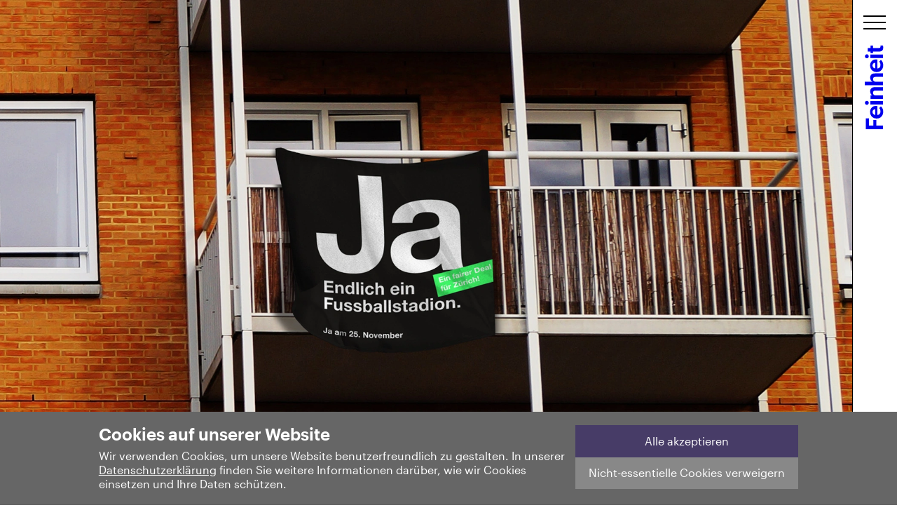

--- FILE ---
content_type: text/html; charset=utf-8
request_url: https://feinheit.ch/blog/feinheit-konzipierte-ja-kampagne-zum-zurcher-fussballstadion/
body_size: 40605
content:

<!DOCTYPE html>
<html lang="de" class="no-js">
<head>
  <meta charset="utf-8">
  <meta name="viewport" content="width=device-width, initial-scale=1.0" />



  <link rel="apple-touch-icon" sizes="180x180" href="/static/assets/favicons/apple-touch-icon.715007f0a082.png" />
  <link rel="icon" type="image/png" href="/static/assets/favicons/favicon-96x96.e2959764fec8.png" sizes="96x96" />
  <link rel="icon" type="image/svg+xml" href="/static/assets/favicons/favicon.7e8b9d05f443.svg" />
  <link rel="shortcut icon" href="/static/assets/favicons/favicon.9495b0845074.ico" />
  <link rel="manifest" href="/static/assets/favicons/site.cbdcc3404666.webmanifest" />

  <meta name="theme-color" content="#ffffff">
  <meta name="view-transition" content="same-origin">

  <link rel="alternate" type="application/atom+xml" title="Feinheit" href="https://feinheit.ch/blog/feed/">
  <meta name="google-site-verification" content="1AoBns0hRlPJSLfHcHLTRtqIM-mqT753Ey1ivw258cQ" />

  <script defer="defer" src="/static/main.0889acc77937d592.js"></script><link href="/static/main.7b6d8d77ccd8ba6f.css" rel="stylesheet">

  <title>
    
    Feinheit konzipierte Ja-Kampagne zum Zürcher Fussballstadion
    
  </title>
  <meta property="og:description" content="Feinheit hat für das Komitee «Fussballstadion JA» die Abstimmungskampagne zur Stadtzürcher Abstimmung vom 25. November konzipiert und umgesetzt. Die Vorlage wurde mit 53,8 Prozent Ja-Stimmen angenommen."><meta property="og:image" content="https://cz42.objects.nineapis.ch/feinheit-ch-v2/__processed__/b3b/Balkonfahne-Fussballstadion-Ja-Feinheit-Campaigning-Kampagne-V2-f0d1e35300fb.jpg"><meta property="og:image:width" content="1200"><meta property="og:image:height" content="630"><meta property="og:site_name" content="Feinheit"><meta property="og:title" content="Feinheit konzipierte Ja-Kampagne zum Zürcher Fussballstadion"><meta property="og:type" content="website"><meta property="og:url" content="https://feinheit.ch/blog/feinheit-konzipierte-ja-kampagne-zum-zurcher-fussballstadion/"><meta name="description" content="Feinheit hat für das Komitee «Fussballstadion JA» die Abstimmungskampagne zur Stadtzürcher Abstimmung vom 25. November konzipiert und umgesetzt. Die Vorlage wurde mit 53,8 Prozent Ja-Stimmen angenommen.">
</head>
<body class="green">
  
  <a class="sr-only skip-link" href="#sl-toggle">zum Navigationsschalter springen</a>
  <a class="sr-only skip-link" href="#sl-menu">zur Navigation springen</a>
  <a class="sr-only skip-link" href="#sl-content">zum Inhalt springen</a>
  <a class="sr-only skip-link" href="#sl-footer">zur Fusszeile springen</a>

  
  <input type="checkbox" id="expand-menu">
  <header class="menu">
    <a class="menu__logo" href="/">
      <svg aria-label="Feinheit" role="img"><use xlink:href="#logo-feinheit" /></svg>
    </a>

    <label class="menu__toggle" for="expand-menu">
      <button id="sl-toggle" aria-label="Open Main Navigation">
        
      </button>
    </label>

    <nav aria-label="Hauptnavigation" class="menu__menu" id="sl-menu" aria-hidden="true" aria-expanded="false">
      
        <ul class="menu__menu__list">
          
          <li class="menu__menu__list-item">

            
              <a class="menu__link" href="/projekte/">Projekte</a>
            
            
          </li>
          
      
        
          <input type="checkbox" id="expand-submenu-66" class="expand-submenu">
          <li class="menu__menu__list-item">

            
              <label class="submenu__toggle" for="expand-submenu-66">
                <span class="menu__link menu__link--submenu">Angebot</span>
              <button class="menu__submenu__toggle">
                  <svg class="icon submenu__open" aria-label="Open subnavigation" role="img"><use xlink:href="#icon-expand-more" /></svg>
                  <svg class="icon submenu__close" aria-label="Close subnavigation" role="img"><use xlink:href="#icon-expand-less" /></svg>
                </button>
              </label>
            
            
            <ul id="submenu-66" class="menu__submenu services-nav -vertical" aria-label="Menu: Angebot" aria-hidden="true" aria-expanded="false">
              <li><a href="/angebot/politische-strategieberatung/" class="services-nav__service "><span>Politische Strategieberatung</span></a></li>
            
            
            
              <li><a href="/angebot/websites-webbasierte-infrastruktur/" class="services-nav__service "><span>Websites &amp; webbasierte Infrastruktur</span></a></li>
            
            
            
              <li><a href="/angebot/visuelles-design/" class="services-nav__service "><span>Visuelles Design</span></a></li>
            
            
            
              <li><a href="/angebot/e-learning/" class="services-nav__service "><span>E-Learning</span></a></li>
            
            
            
              <li><a href="/angebot/politische-kommunikation/" class="services-nav__service "><span>Politische Kommunikation</span></a></li>
            
            
            
              <li><a href="/angebot/campaigning/" class="services-nav__service "><span>Campaigning</span></a></li>
            
            
            
              <li><a href="/angebot/kommunikationsberatung/" class="services-nav__service "><span>Kommunikationsberatung</span></a></li>
            
            
            
              <li><a href="/angebot/design-thinking/" class="services-nav__service "><span>Design Thinking</span></a></li>
            
            
            
              <li><a href="/angebot/human-centered-design/" class="services-nav__service "><span>Human Centered Design</span></a></li>
            
            
            
              <li><a href="/angebot/online-marketing/" class="services-nav__service "><span>Online-Marketing</span></a></li>
            
            
            
              <li><a href="/angebot/kampagnen-website-fur-politisches-campaigning/" class="services-nav__service "><span>Kampagnen-Website</span></a></li>
            
            
            
              <li><a href="/angebot/ki-angebote/" class="services-nav__service "><span>KI-Angebote</span></a></li>
            </ul>
            
          </li>
          
      
        
          
          <li class="menu__menu__list-item">

            
              <a class="menu__link" href="/ueber-uns/">Über uns</a>
            
            
          </li>
          
      
        
          
          <li class="menu__menu__list-item">

            
              <a class="menu__link" href="/blog/">News</a>
            
            
          </li>
          
      
        
          
          <li class="menu__menu__list-item">

            
              <a class="menu__link" href="/kontakt/">Kontakt</a>
            
            
          </li>
          </ul>
      
    </nav>

    <button type="button" class="dark-mode" title="Dunklen Modus umschalten">
      <svg class="icon"><use xlink:href="#icon-dark-mode" /></svg>
    </button>
  </header>

<script type="application/ld+json">{"@context": "https://schema.org/", "@type": "Article", "url": "/blog/feinheit-konzipierte-ja-kampagne-zum-zurcher-fussballstadion/", "name": "Feinheit konzipierte Ja-Kampagne zum Z\u00fcrcher Fussballstadion", "author": "Simon Hugi", "headline": "Feinheit hat f\u00fcr das Komitee \u00abFussballstadion JA\u00bb die Abstimmungskampagne zur Stadtz\u00fcrcher Abstimmung vom 25. November konzipiert und umgesetzt. Die Vorlage wurde mit 53,8 Prozent Ja-Stimmen angenommen.", "image": "https://cz42.objects.nineapis.ch/feinheit-ch-v2/__processed__/b3b/Balkonfahne-Fussballstadion-Ja-Feinheit-Campaigning-Kampagne-V2-f0d1e35300fb.jpg"}</script>
  <div class="body flex-v">
    <main class="main flex-v flex-grow" id="sl-content">
      


  <section class="project__lead-image">
    <img src="https://cz42.objects.nineapis.ch/feinheit-ch-v2/__processed__/b3b/Balkonfahne-Fussballstadion-Ja-Feinheit-Campaigning-Kampagne-V2-2e9cf6f9bfd2.webp" alt="">
    
  </section>


  <section class="container">
    <p class="dateline">
      
        Von
        Simon Hugi
      
      | <a href="/blog/categories/projekte/">Projekte</a>
      | 28.11.2018
    </p>

    <div class="prose flow">
      <h1 class="article__title">Feinheit konzipierte Ja-Kampagne zum Zürcher Fussballstadion</h1>
      <div class="leadtext">
        <p>Feinheit hat für das Komitee «Fussballstadion JA» die Abstimmungskampagne zur Stadtzürcher Abstimmung vom 25. November konzipiert und umgesetzt. Die Vorlage wurde mit 53,8 Prozent Ja-Stimmen angenommen.</p>
      </div>
    </div>

    <div class="prose flow article__content">
      <section class="flow default-subregion"><div class="flow prose"><p>Nach jahrelangem Hin und Her hat die Stadtzürcher Stimmbevölkerung am letzten Sonntag mit dem «Projekt Ensemble» den Bau eines neuen Zürcher Fussballstadions auf dem Hardturm-Areal gutgeheissen. Bei einer hohen Stimmbeteiligung von 55,9 Prozent stimmten am Ende 53,8 Prozent der Stimmberechtigten und mit einer Ausnahme (Kreis 10) alle Wahlkreise für das Projekt, welches neben dem Bau eines Stadions auch die Realisierung von gemeinnützigen Wohnungen und zwei Wohn- und Gewerbehochhäusern umfasst.</p></div>
<div class="flow prose"><h2>Fronten quer durch die politischen Lager</h2> <p>Im langen und für einen städtischen Abstimmungskampf äusserst intensiv geführten Abstimmungskampf zogen sich Gräben quer durch die Parteienlandschaft. Angeführt vom rot-grünen Stadtrat und dem Komitee «Fussballstadion JA» (<a href="http://www.fussballstadion-ja.ch" rel="noopener" target="_blank">www.fussballstadion-ja.ch</a>), engagierte sich neben den bürgerlichen Parteien auch das linke Komitee „linke Flügel“ (<a href="https://www.linkefluegel.ch/" rel="noopener" target="_blank">www.linkefluegel.ch</a>) für das Projekt. Die fragmentierte Gegnerschaft umfasste neben der Stadtzürcher SP auch VertreterInnen der Hardturm-Brache, Teile der Anwohnerschaft und ein bürgerliches Komitee aus Höngg. Sie wehrten sich primär gegen den Bau der Hochhäuser, welche das Stadion querfinanzieren sollen. Dass die Vorlage keine Frage von Links gegen Rechts war, zeigt am Schluss das Ja aus dem Stadtkreis 4+5 – einem der linkesten Wahlkreis der Schweiz.</p></div>
<div class="gallery grid prose">
  
  <details class="gallery__image cell md-3 sm-6">
    <summary class="gallery__thumb">
      <img class="gallery__thumb-src" src="https://cz42.objects.nineapis.ch/feinheit-ch-v2/__processed__/c7d/Whatsapp-Fussballstadion-Ja-Feinheit-Campaigning-Kampagne_XEIMowC-6ed9543c59d1.webp" alt="WhatsApp Fussballstadion Ja - Campaigning Feinheit">
    </summary>
    <div class="gallery__full">
      <img src="https://cz42.objects.nineapis.ch/feinheit-ch-v2/__processed__/c7d/Whatsapp-Fussballstadion-Ja-Feinheit-Campaigning-Kampagne_XEIMowC-c2d70e1756ad.webp">
    </div>
  </details>
  
  <details class="gallery__image cell md-3 sm-6">
    <summary class="gallery__thumb">
      <img class="gallery__thumb-src" src="https://cz42.objects.nineapis.ch/feinheit-ch-v2/__processed__/18c/Flyer-Fussballstadion-Ja-Feinheit-Campaigning-Kampagne_fKeKF0X-6ed9543c59d1.webp" alt="Flyer Fussballstadion Ja - Campaigning Feinheit">
    </summary>
    <div class="gallery__full">
      <img src="https://cz42.objects.nineapis.ch/feinheit-ch-v2/__processed__/18c/Flyer-Fussballstadion-Ja-Feinheit-Campaigning-Kampagne_fKeKF0X-c2d70e1756ad.webp">
    </div>
  </details>
  
  <details class="gallery__image cell md-3 sm-6">
    <summary class="gallery__thumb">
      <img class="gallery__thumb-src" src="https://cz42.objects.nineapis.ch/feinheit-ch-v2/__processed__/9bc/Plakat-Fussballstadion-Ja-Feinheit-Campaigning-Kampagne-V2_k4rIEM3-6ed9543c59d1.webp" alt="Plakat Fussballstadion Ja - Campaigning Feinheit">
    </summary>
    <div class="gallery__full">
      <img src="https://cz42.objects.nineapis.ch/feinheit-ch-v2/__processed__/9bc/Plakat-Fussballstadion-Ja-Feinheit-Campaigning-Kampagne-V2_k4rIEM3-c2d70e1756ad.webp">
    </div>
  </details>
  
  <details class="gallery__image cell md-3 sm-6">
    <summary class="gallery__thumb">
      <img class="gallery__thumb-src" src="https://cz42.objects.nineapis.ch/feinheit-ch-v2/__processed__/4bb/Fussballstadion_Plakat2-6ed9543c59d1.webp" alt="Plakat Fussballstadion Ja - Campaigning Feinheit">
    </summary>
    <div class="gallery__full">
      <img src="https://cz42.objects.nineapis.ch/feinheit-ch-v2/__processed__/4bb/Fussballstadion_Plakat2-c2d70e1756ad.webp">
    </div>
  </details>
  
  <a href="#" class="gallery__controls gallery__previous">
    <svg class="icon"><use xlink:href="#icon-expand-less" /></svg>
  </a>
  <a href="#" class="gallery__controls gallery__next">
    <svg class="icon"><use xlink:href="#icon-expand-less" /></svg>
  </a>
</div>
Diverse Kampagnenelemente
<div class="flow prose"><h2>Überzeugen und Mobilisieren</h2> <p>Die von Feinheit konzipierte und ausgeführte Ja-Kampagne hatte zum Ziel, die Stimmbevölkerung von den Vorteilen des komplexen Projekts zu überzeugen: Zürich erhält im Deal mit den privaten Investoren endlich ein Fussballstadion, das ohne Steuergeld finanziert und betrieben wird und zudem Wohnraum für rund 1’500 Menschen inkl. neuen gemeinnützigen Wohnungen schafft. Via Plakatkampagne, Inseraten und Flyeraktionen sowie einer starken Präsenz in den <a href="http://www.facebook.com/FussballstadionJA" rel="noopener" target="_blank">sozialen Medien</a>, mit Newslettern und via WhatsApp wurden diese Botschaften in die Bevölkerung getragen. Zur Information diente neben der <a href="http://www.fussballstadion-ja.ch" rel="noopener" target="_blank">Kampagnenwebsite</a> auch die Projektseite zum <a href="http://www.projekt-ensemble.ch" rel="noopener" target="_blank">Projekt Ensemble</a>. Entscheidend war am Ende auch eine starke Mobilisierung und damit ein breites Engagement der Bevölkerung: Über 1’500 Bestellungen für Kampagnenmaterial für rund 2’000 Balkonfahnen, 10’000 Stickers, 2’000 Buttons und 25’000 Flyer gingen während der Kampagne ein.</p></div>
</section>

    </div>
    </div>

  </section>

<section class="newsletter flow">
  <h2>Fein-Update abonnieren</h2>
  <p>Jetzt unseren Newsletter abonnieren! Wir spammen dich auch nicht zu. Versprochen.</p>
  <a
  target="_blank"
  rel="noopener"
  class="button"
  href="https://2b62ace4.sibforms.com/serve/[base64]"
  onclick="window.open(this.href, '_blank', 'width=600,height=950,noopener');return false"
>
  Anmelden
</a>


</section>


    </main>


    <footer class="footer" id="sl-footer">
      <div class="container">

        <a href="/" class="logo logo--footer" aria-label="Home Link">
          <svg viewBox="0 0 577 127" class="logo__img">
            <use xlink:href="#logo-feinheit" />
          </svg>
        </a>

        
        <nav class="footer__navigation grid">

          <section aria-label="Hauptnavigation" class="footer__main-nav cell md-6">
            
            <a class="footer__nav-link is-main "   href="/projekte/">Projekte</a>
            
            <a class="footer__nav-link is-main "   href="/angebot/">Angebot</a>
            
            <a class="footer__nav-link is-main "   href="/ueber-uns/">Über uns</a>
            
            <a class="footer__nav-link is-main active"   href="/blog/">News</a>
            
            <a class="footer__nav-link is-main "   href="/kontakt/">Kontakt</a>
            
          </section>

          <section aria-label="Metanavigation" class="footer__meta-nav cell md-6">
            
            
              <a class="footer__nav-link is-meta " href="/jobs/"
                
              >
                Jobs
              </a>
            
              <a class="footer__nav-link is-meta " href="/impressum/"
                
              >
                Impressum
              </a>
            
              <a class="footer__nav-link is-meta " href="/datenschutz/"
                
              >
                Datenschutz
              </a>
            
            <a
              target="_blank"
              rel="noopener"
              class="footer__nav-link is-meta is-newsletter"
              href="https://2b62ace4.sibforms.com/serve/[base64]"
              onclick="window.open(this.href, '_blank', 'width=600,height=950,noopener');return false"
            >
            Newsletter abonnieren
            </a>

            <div aria-label="Social-Media-Links" class="menu__social">
              <a class="sm-links" href="https://www.linkedin.com/company/feinheit" target="_blank" rel="noopener noreferrer">
               <svg class="icon" aria-label="LinkedIn" role="img"><use xlink:href="#icon-linkedin" /></svg>
              </a>
              <a class="sm-links" href="https://www.instagram.com/feinheit_ch/" target="_blank" rel="noopener noreferrer">
                <svg class="icon" aria-label="Instagram" role="img"><use xlink:href="#icon-instagram" /></svg>
              </a>
              <a class="sm-links" href="https://open.spotify.com/show/7gq8rURMxNtUbD30loJEbX" target="_blank" rel="noopener noreferrer">
                <svg class="icon" aria-label="Spotify" role="img"><use xlink:href="#icon-spotify" /></svg>
              </a>
            </div>

          </section>
        </nav>
        

        <a class="footer__top" href="#top">
          <svg class="icon"><use xlink:href="#icon-expand-less" /></svg>
          Dead End. Aber nicht das ob der Reitschule.
        </a>

        <div class="footer__badges">
          <a class="footer__badge lsa" href="https://www.leadingswissagencies.ch/agentur-details/feinheit/" target="_blank" rel="noopener">
            <img src="/static/assets/LSA_Logo_2015.da327ee045cf.png" alt="leading swiss agencies badge">
          </a>
          <a class="footer__badge cys" href="https://checkyoursalary.ch/companies/feinheit-ag" target="_blank" rel="noopener">
            <img src="/static/assets/salary-checked.946f97394389.png" alt="check your salary badge">
          </a>

        </div>

      </div>
    </footer>

  </div>

  

  <svg xmlns="http://www.w3.org/2000/svg" style="display: none;">
  <symbol id="icon-menu" viewBox="0 0 24 24" fill="currentColor">
    <path d="M3 18h18v-2H3v2zm0-5h18v-2H3v2zm0-7v2h18V6H3z" />
  </symbol>
  <symbol id="icon-close" viewBox="0 0 24 24" fill="currentColor">
    <path d="M19 6.41 17.59 5 12 10.59 6.41 5 5 6.41 10.59 12 5 17.59 6.41 19 12 13.41 17.59 19 19 17.59 13.41 12z" />
  </symbol>
  <symbol id="icon-mail" viewBox="0 0 26 26" fill="none">
    <path fill-rule="evenodd" clip-rule="evenodd"
      d="M3 7.34531L13 16.3453L23 7.34536V22H3.00005L3 7.34531ZM21.5051 6L13 13.654L4.49484 6H21.5051Z"
      fill="currentColor" />
  </symbol>
  <symbol id="icon-arrow" viewBox="0 0 64 64" fill="none" xmlns="http://www.w3.org/2000/svg">
    <path fill-rule="evenodd" clip-rule="evenodd"
      d="M32 64C49.6731 64 64 49.6731 64 32C64 14.3269 49.6731 0 32 0C14.3269 0 0 14.3269 0 32C0 49.6731 14.3269 64 32 64ZM45.7465 32.0779L28.3421 48.0725L22.9657 42.9651L34.8449 32.0481L23.2856 21.0672L28.8108 15.9895L45.7465 32.0779Z"
      fill="currentColor" />
  </symbol>
  <symbol id="icon-arrow-back" viewBox="0 0 24 24" fill="currentColor">
    <path d="M17.77 3.77 16 2 6 12l10 10 1.77-1.77L9.54 12z" />
  </symbol>
  <symbol id="icon-instagram" viewBox="0 0 26 26" fill="none">
    <path
      d="M12.9996 10.0043C11.3411 10.0043 10.004 11.3543 10.004 13C10.004 14.6457 11.354 15.9957 12.9996 15.9957C14.6452 15.9957 15.9952 14.6457 15.9952 13C15.9952 11.3543 14.6452 10.0043 12.9996 10.0043ZM21.9992 13C21.9992 11.7529 21.9992 10.5314 21.9349 9.28429C21.8706 7.84429 21.5364 6.55857 20.4821 5.51714C19.4279 4.46286 18.1551 4.12857 16.7151 4.06429C15.4681 4 14.2467 4 12.9996 4C11.7525 4 10.5311 4 9.28405 4.06429C7.84411 4.12857 6.55846 4.46286 5.51708 5.51714C4.46284 6.57143 4.12857 7.84429 4.06428 9.28429C4 10.5314 4 11.7529 4 13C4 14.2471 4 15.4686 4.06428 16.7157C4.12857 18.1557 4.46284 19.4414 5.51708 20.4829C6.57131 21.5371 7.84411 21.8714 9.28405 21.9357C10.5311 22 11.7525 22 12.9996 22C14.2467 22 15.4681 22 16.7151 21.9357C18.1551 21.8714 19.4407 21.5371 20.4821 20.4829C21.5364 19.4286 21.8706 18.1557 21.9349 16.7157C22.0121 15.4814 21.9992 14.2471 21.9992 13ZM12.9996 17.6157C10.4411 17.6157 8.38409 15.5586 8.38409 13C8.38409 10.4414 10.4411 8.38429 12.9996 8.38429C15.5581 8.38429 17.6151 10.4414 17.6151 13C17.6151 15.5586 15.5581 17.6157 12.9996 17.6157ZM17.808 9.27143C17.2166 9.27143 16.728 8.79571 16.728 8.19143C16.728 7.58714 17.2037 7.11143 17.808 7.11143C18.4122 7.11143 18.8879 7.58714 18.8879 8.19143C18.8912 8.33226 18.8655 8.47226 18.8124 8.60275C18.7593 8.73324 18.68 8.85143 18.5793 8.95C18.4808 9.05064 18.3626 9.12996 18.2321 9.18303C18.1016 9.23611 17.9616 9.26183 17.8208 9.25857L17.808 9.27143Z"
      fill="currentColor" />
  </symbol>
  <symbol id="icon-linkedin" viewBox="0 0 26 26" fill="none">
    <path
      d="M7.98741 6.00089C7.98714 6.53129 7.77684 7.03987 7.40276 7.41473C7.02868 7.7896 6.52147 8.00004 5.99271 7.99978C5.46394 7.99951 4.95694 7.78856 4.58324 7.41332C4.20953 7.03808 3.99974 6.52929 4 5.99889C4.00026 5.46849 4.21057 4.95991 4.58465 4.58505C4.95873 4.21018 5.46594 3.99974 5.9947 4C6.52346 4.00027 7.03047 4.21122 7.40417 4.58646C7.77788 4.9617 7.98767 5.47049 7.98741 6.00089ZM8.04722 9.4807H4.05981V22H8.04722V9.4807ZM14.3473 9.4807H10.3799V22H14.3075V15.4304C14.3075 11.7706 19.0624 11.4306 19.0624 15.4304V22H23V14.0704C23 7.90078 15.9622 8.13077 14.3075 11.1606L14.3473 9.4807Z"
      fill="currentColor" />
  </symbol>
  <symbol id="icon-link" viewBox="0 0 26 26" fill="none">
    <path
      d="M20.5 4H5.5C5.10218 4 4.72064 4.15804 4.43934 4.43934C4.15804 4.72064 4 5.10218 4 5.5V20.5C4 20.8978 4.15804 21.2794 4.43934 21.5607C4.72064 21.842 5.10218 22 5.5 22H20.5C20.8978 22 21.2794 21.842 21.5607 21.5607C21.842 21.2794 22 20.8978 22 20.5V5.5C22 5.10218 21.842 4.72064 21.5607 4.43934C21.2794 4.15804 20.8978 4 20.5 4ZM11.8469 19.0459C11.0112 19.6156 9.99291 19.8528 8.99148 19.7112C7.99005 19.5696 7.07752 19.0593 6.43252 18.2803C5.78753 17.5012 5.4565 16.5095 5.50424 15.4992C5.55197 14.489 5.97504 13.5329 6.69063 12.8181L9.06906 10.4397C9.83101 9.67914 10.8636 9.25198 11.9402 9.25198C13.0167 9.25198 14.0493 9.67914 14.8113 10.4397C15.2229 10.8489 15.5412 11.3424 15.7441 11.8863C15.7785 11.9786 15.7945 12.0768 15.791 12.1753C15.7875 12.2738 15.7647 12.3707 15.7237 12.4603C15.6828 12.55 15.6246 12.6307 15.5525 12.6979C15.4804 12.7651 15.3958 12.8174 15.3034 12.8519C15.2111 12.8863 15.1129 12.9023 15.0144 12.8988C14.9159 12.8953 14.819 12.8725 14.7294 12.8316C14.6397 12.7906 14.559 12.7325 14.4918 12.6603C14.4246 12.5882 14.3723 12.5036 14.3378 12.4113C14.1871 12.0102 13.9382 11.6533 13.6139 11.3733C13.2896 11.0932 12.9003 10.899 12.4815 10.8084C12.0627 10.7177 11.6279 10.7335 11.2168 10.8543C10.8058 10.9752 10.4315 11.1972 10.1284 11.5L7.75 13.8784C7.29915 14.3293 7.03268 14.9321 7.00269 15.569C6.9727 16.2059 7.18135 16.8311 7.58784 17.3223C7.99433 17.8136 8.56943 18.1355 9.20069 18.2252C9.83195 18.315 10.474 18.166 11.0013 17.8075C11.0824 17.7469 11.1749 17.7033 11.2733 17.6793C11.3717 17.6554 11.4739 17.6517 11.5738 17.6684C11.6737 17.685 11.7692 17.7217 11.8545 17.7763C11.9398 17.8309 12.0132 17.9022 12.0702 17.9858C12.1272 18.0695 12.1667 18.1639 12.1863 18.2633C12.2058 18.3626 12.2051 18.4649 12.184 18.564C12.163 18.6631 12.1221 18.7568 12.0638 18.8397C12.0056 18.9225 11.9311 18.9927 11.845 19.0459H11.8469ZM19.3103 13.1819L16.9319 15.5603C16.5559 15.9387 16.1086 16.2386 15.6158 16.4429C15.123 16.6471 14.5947 16.7515 14.0613 16.75C13.235 16.7489 12.4287 16.496 11.7499 16.025C11.071 15.554 10.5518 14.8873 10.2616 14.1138C10.1919 13.9273 10.1993 13.7208 10.2819 13.5397C10.3645 13.3586 10.5157 13.2177 10.7022 13.1481C10.8887 13.0785 11.0952 13.0858 11.2763 13.1684C11.4573 13.2511 11.5982 13.4023 11.6678 13.5887C11.8508 14.0752 12.1773 14.4946 12.6041 14.7913C13.0309 15.088 13.5377 15.2479 14.0575 15.25C14.394 15.251 14.7274 15.1852 15.0383 15.0564C15.3492 14.9277 15.6314 14.7386 15.8688 14.5L18.25 12.1216C18.7008 11.6707 18.9673 11.0679 18.9973 10.431C19.0273 9.79408 18.8186 9.16889 18.4122 8.67766C18.0057 8.18643 17.4306 7.86448 16.7993 7.77475C16.168 7.68503 15.526 7.83399 14.9988 8.1925C14.9176 8.25315 14.8251 8.29674 14.7267 8.32066C14.6283 8.34457 14.5261 8.34831 14.4262 8.33164C14.3263 8.31498 14.2308 8.27825 14.1455 8.22369C14.0602 8.16912 13.9868 8.09784 13.9298 8.01415C13.8728 7.93046 13.8333 7.83609 13.8137 7.73672C13.7942 7.63736 13.7949 7.53506 13.816 7.436C13.837 7.33694 13.8779 7.24317 13.9362 7.16034C13.9944 7.07751 14.0689 7.00734 14.155 6.95406C14.9909 6.38729 16.008 6.15229 17.0078 6.29492C18.0076 6.43755 18.9184 6.94758 19.5624 7.72549C20.2065 8.50339 20.5376 9.49336 20.4911 10.5022C20.4447 11.5111 20.0241 12.4664 19.3113 13.1819H19.3103Z"
      fill="currentColor" />
  </symbol>
  <symbol id="icon-expand-more" viewBox="0 0 24 24" fill="currentColor">
    <path d="M16.59 8.59 12 13.17 7.41 8.59 6 10l6 6 6-6z" />
  </symbol>
  <symbol id="icon-expand-less" viewBox="0 0 24 24" fill="currentColor">
    <path d="m12 8-6 6 1.41 1.41L12 10.83l4.59 4.58L18 14z" />
  </symbol>
  <symbol id="icon-open" viewBox="0 0 27 27" fill="currentColor">
    <path d="M23.3995 15.3995L13.5 5.5L3.6005 15.3995L6.7432 18.5422L13.5 11.7854L20.2568 18.5422L23.3995 15.3995Z" />
  </symbol>
  <symbol id="icon-logo" fill="currentColor" viewBox="0 0 100 23">
    <path
      d="M96.9698 22.57C98.0798 22.57 98.9098 22.31 99.4798 22.11V19.18C99.1998 19.24 98.5398 19.29 97.9098 19.27C96.8598 19.21 96.2598 18.7 96.2598 17.5V10.32H99.3898V7.39001H96.2598V4.17001H92.1598V7.39001H90.2498V10.32H92.1598V17.87C92.1498 20.97 93.8298 22.57 96.9698 22.57ZM84.4898 22.28H88.5898V7.38H84.4898V22.28ZM86.5098 5.36001C87.8498 5.36001 88.8698 4.39001 88.8698 3.11001C88.8698 1.83001 87.8398 0.860006 86.5098 0.860006C85.1998 0.860006 84.1698 1.83001 84.1698 3.11001C84.1698 4.39001 85.1998 5.36001 86.5098 5.36001ZM72.2298 13.13C72.5398 11.02 73.7998 9.8 75.6498 9.8C77.6198 9.8 78.7598 10.88 78.8998 13.13H72.2298ZM76.1098 22.51C78.9298 22.51 81.0398 21.34 82.2398 19.77C81.8098 19.31 80.8198 18.29 80.3298 17.75C79.4998 18.46 78.3598 19.26 76.3398 19.26C74.0898 19.26 72.2898 18.15 72.1798 15.67H82.9198V14.53C82.9198 9.2 79.4998 6.95001 75.6498 6.95001C71.3198 6.95001 67.9898 10 67.9898 14.7V14.93C67.9898 19.69 71.6098 22.51 76.1098 22.51ZM52.3998 22.28H56.5298V13.67C56.5298 11.48 57.8698 10.39 59.6398 10.39C61.4598 10.39 62.2598 11.36 62.2598 13.38V22.27H66.3898V12.8C66.3898 8.81 64.3098 7.04001 61.3798 7.04001C58.8998 7.04001 57.2798 8.27001 56.5398 9.75001V0.630005H52.3998V22.28ZM36.2198 22.28H40.3498V13.67C40.3498 11.48 41.6898 10.39 43.4598 10.39C45.2798 10.39 46.0798 11.36 46.0798 13.38V22.27H50.2098V12.8C50.2098 8.81 48.1298 7.04001 45.1998 7.04001C42.7198 7.04001 41.0998 8.27001 40.3598 9.75001V7.39001H36.2298V22.28H36.2198ZM29.6398 22.28H33.7398V7.38H29.6398V22.28ZM31.6598 5.36001C32.9998 5.36001 34.0198 4.39001 34.0198 3.11001C34.0198 1.83001 32.9898 0.860006 31.6598 0.860006C30.3498 0.860006 29.3198 1.83001 29.3198 3.11001C29.3198 4.39001 30.3498 5.36001 31.6598 5.36001ZM17.4398 13.13C17.7498 11.02 19.0098 9.8 20.8598 9.8C22.8298 9.8 23.9698 10.88 24.1098 13.13H17.4398ZM21.3198 22.51C24.1398 22.51 26.2498 21.34 27.4498 19.77C27.0198 19.31 26.0298 18.29 25.5398 17.75C24.7098 18.46 23.5698 19.26 21.5498 19.26C19.2998 19.26 17.4998 18.15 17.3898 15.67H28.1298V14.53C28.1298 9.2 24.7098 6.95001 20.8598 6.95001C16.5298 6.95001 13.1998 10 13.1998 14.7V14.93C13.1998 19.69 16.8098 22.51 21.3198 22.51ZM0.259766 22.28H4.87976V14.39H11.5798V10.91H4.87976V5.52001H13.3398V1.90001H0.259766V22.28Z" />
  </symbol>
  <symbol id="icon-bulb" viewBox="0 0 12 16" fill="none">
    <path
      d="M8.45638 8.86385C9.69128 8.06259 10.3087 6.9734 10.3087 5.59624C10.3087 4.49452 9.88591 3.5493 9.04027 2.76056C8.19463 1.97183 7.18121 1.57746 6 1.57746C4.81879 1.57746 3.80537 1.97183 2.95973 2.76056C2.11409 3.5493 1.69128 4.49452 1.69128 5.59624C1.69128 6.17215 1.87248 6.77308 2.2349 7.39906C2.59732 8.02504 3.03355 8.5133 3.54362 8.86385L4.26846 9.35211V11.1925H7.73154V9.35211L8.45638 8.86385ZM1.73154 1.65258C2.91276 0.550855 4.33556 0 6 0C7.66444 0 9.08053 0.544596 10.2483 1.6338C11.4161 2.72301 12 4.04381 12 5.59624C12 7.54931 11.1409 9.07668 9.42282 10.1784V12.0188C9.42282 12.2441 9.34228 12.4319 9.18121 12.5822C9.02013 12.7324 8.81879 12.8075 8.57718 12.8075H3.42282C3.18121 12.8075 2.97987 12.7324 2.81879 12.5822C2.65772 12.4319 2.57718 12.2441 2.57718 12.0188V10.1784C0.859052 9.07668 0 7.54931 0 5.59624C0 4.04381 0.577175 2.72927 1.73154 1.65258ZM3.42282 15.2113V14.4225H8.57718V15.2113C8.57718 15.4366 8.49664 15.6244 8.33557 15.7746C8.1745 15.9249 7.97316 16 7.73154 16H4.26846C4.02684 16 3.8255 15.9249 3.66443 15.7746C3.50335 15.6244 3.42282 15.4366 3.42282 15.2113Z"
      fill="currentColor" />
  </symbol>
  <symbol id="icon-spotify" viewBox="0 0 26 26" fill="none">
    <path
      d="M18.9 11.9C15.7 10 10.35 9.8 7.3 10.75C6.8 10.9 6.3 10.6 6.15 10.15C6 9.65 6.3 9.15 6.75 9C10.3 7.95 16.15 8.15 19.85 10.35C20.3 10.6 20.45 11.2 20.2 11.65C19.95 12 19.35 12.15 18.9 11.9ZM18.8 14.7C18.55 15.05 18.1 15.2 17.75 14.95C15.05 13.3 10.95 12.8 7.8 13.8C7.4 13.9 6.95 13.7 6.85 13.3C6.75 12.9 6.95 12.45 7.35 12.35C11 11.25 15.5 11.8 18.6 13.7C18.9 13.85 19.05 14.35 18.8 14.7ZM17.6 17.45C17.4 17.75 17.05 17.85 16.75 17.65C14.4 16.2 11.45 15.9 7.95 16.7C7.6 16.8 7.3 16.55 7.2 16.25C7.1 15.9 7.35 15.6 7.65 15.5C11.45 14.65 14.75 15 17.35 16.6C17.7 16.75 17.75 17.15 17.6 17.45ZM13 3C11.6868 3 10.3864 3.25866 9.17317 3.7612C7.95991 4.26375 6.85752 5.00035 5.92893 5.92893C4.05357 7.8043 3 10.3478 3 13C3 15.6522 4.05357 18.1957 5.92893 20.0711C6.85752 20.9997 7.95991 21.7362 9.17317 22.2388C10.3864 22.7413 11.6868 23 13 23C15.6522 23 18.1957 21.9464 20.0711 20.0711C21.9464 18.1957 23 15.6522 23 13C23 11.6868 22.7413 10.3864 22.2388 9.17317C21.7362 7.95991 20.9997 6.85752 20.0711 5.92893C19.1425 5.00035 18.0401 4.26375 16.8268 3.7612C15.6136 3.25866 14.3132 3 13 3Z"
      fill="currentColor" />
  </symbol>
  <symbol id="icon-dark-mode" viewBox="0 0 26 26" fill="none">
    <path
      d="M10.2931 4C6.63753 5.22622 4 8.67352 4 12.7455C4 17.8586 8.14139 22 13.2545 22C17.3265 22 20.7738 19.3625 22 15.7069C21.0746 16.0077 20.0797 16.2159 19.0386 16.2159C13.9254 16.2159 9.78406 12.0745 9.78406 6.96144C9.78406 5.92031 9.96915 4.92545 10.2931 4Z"
      fill="currentColor" />
  </symbol>
  <symbol id="icon-spike" viewBox="0 0 28 43" fill="none">
    <path d="M6.7868 42.4632L28 21.25L6.7868 0.0367951L0.052448 6.77114L14.5313 21.25L0.0524456 35.7289L6.7868 42.4632Z"
      fill="currentColor" />
  </symbol>
  <symbol id="icon-check" viewBox="0 0 24 24" fill="currentColor">
    <path d="M9 16.17 4.83 12l-1.42 1.41L9 19 21 7l-1.41-1.41z"></path>
  </symbol>

  <symbol id="logo-feinheit" viewBox="0 0 577 127" fill="none">
    <path
      d="M562.403 127c6.455 0 11.282-1.505 14.597-2.663v-16.96c-1.628.347-5.466.637-9.13.521-6.106-.347-9.595-3.3-9.595-10.246V56.091h18.202V39.13h-18.202V20.49h-23.843v18.64h-11.108v16.96h11.108v43.703c-.059 17.944 9.711 27.206 27.971 27.206Zm-72.575-1.679h23.843V39.072h-23.843v86.249Zm11.747-97.941c7.792 0 13.724-5.615 13.724-13.024 0-7.41-5.99-13.025-13.724-13.025-7.735 0-13.608 5.615-13.608 13.024 0 7.41 5.99 13.025 13.608 13.025Zm-83.044 44.976c1.803-12.213 9.131-19.275 19.889-19.275 11.456 0 18.086 6.251 18.9 19.275h-38.789Zm22.564 54.297c16.399 0 28.67-6.773 35.648-15.861-2.5-2.663-8.258-8.567-11.107-11.693-4.827 4.11-11.456 8.741-23.203 8.741-13.085 0-23.553-6.425-24.192-20.78h62.457v-6.6c0-30.852-19.889-43.877-42.278-43.877-25.181 0-44.546 17.655-44.546 44.861v1.332c0 27.553 21.052 43.877 47.221 43.877Zm-137.882-1.332h24.017V75.482c0-12.677 7.793-18.986 18.086-18.986s15.236 5.615 15.236 17.308v51.459h24.018V70.446c0-23.096-12.096-33.342-29.135-33.342-14.422 0-23.843 7.12-28.147 15.687V0h-24.075v125.321Zm-94.093 0h24.018V75.482c0-12.677 7.792-18.986 18.086-18.986 10.293 0 15.236 5.615 15.236 17.308v51.459h24.017V70.446c0-23.096-12.096-33.342-29.135-33.342-14.422 0-23.843 7.12-28.146 15.687v-13.66h-24.018v86.19h-.058Zm-38.265 0h23.843V39.072h-23.843v86.249Zm11.747-97.941c7.793 0 13.725-5.615 13.725-13.024 0-7.41-5.99-13.025-13.725-13.025-7.734 0-13.608 5.615-13.608 13.024 0 7.41 5.99 13.025 13.608 13.025ZM99.908 72.356c1.803-12.213 9.13-19.275 19.888-19.275 11.457 0 18.086 6.251 18.9 19.275H99.908Zm22.563 54.297c16.4 0 28.67-6.773 35.649-15.861-2.501-2.663-8.258-8.567-11.108-11.693-4.826 4.11-11.456 8.741-23.203 8.741-13.085 0-23.552-6.425-24.192-20.78h62.457v-6.6c0-30.852-19.888-43.877-42.278-43.877-25.18 0-44.545 17.655-44.545 44.861v1.332c0 27.553 20.993 43.877 47.22 43.877ZM0 125.321h26.867V79.65H65.83V59.506H26.867v-31.2h49.198V7.35H0v117.97Z"
      fill="currentColor" />
  </symbol>
  
</svg>


  
  
<script id="f3cc-data" type="application/json">{"heading": "Cookies auf unserer Website", "description": "Wir verwenden Cookies, um unsere Website benutzerfreundlich zu gestalten. In unserer \u003Ca href=\"https://feinheit.ch/datenschutz/\"\u003EDatenschutzerkl\u00e4rung\u003C/a\u003E finden Sie weitere Informationen dar\u00fcber, wie wir Cookies einsetzen und Ihre Daten sch\u00fctzen.", "buttonAccept": "Alle akzeptieren", "buttonReject": "Nicht-essentielle Cookies verweigern", "buttonModify": "Cookie-Einstellungen anpassen", "domain": null, "ppu": "https://feinheit.ch/datenschutz/", "cookies": [{"name": "Brevo", "script": "\u003Cscript type=\"text/javascript\"\u003E\r\n(function() {\r\n    window.sib = {\r\n        equeue: [],\r\n        client_key: \"kdan8nju8h86as21ho1e99s6\"\r\n    };\r\n    window.sendinblue = {};\r\n    for (var j = ['track', 'identify', 'trackLink', 'page'], i = 0; i \u003C j.length; i++) {\r\n        (function(k) {\r\n            window.sendinblue[k] = function() {\r\n                var arg = Array.prototype.slice.call(arguments);\r\n                (window.sib[k] || function() {\r\n                    var t = {};\r\n                    t[k] = arg;\r\n                    window.sib.equeue.push(t);\r\n                })(arg[0], arg[1], arg[2], arg[3]);\r\n            };\r\n        })(j[i]);\r\n    }\r\n    var n = document.createElement(\"script\"),\r\n        i = document.getElementsByTagName(\"script\")[0];\r\n    n.type = \"text/javascript\", n.id = \"sendinblue-js\", n.async = !0, n.src = \"https://sibautomation.com/sa.js?key=\" + window.sib.client_key, i.parentNode.insertBefore(n, i);\r\n\r\n    // Track page view on specific URL\r\n    var currentUrl = window.location.href;\r\n    var targetUrl = 'https://feinheit.ch/newsletter/vielen-dank-fuer-ihre-anmeldung/';\r\n    if (currentUrl === targetUrl) {\r\n        window.sendinblue.track('Page View', {page: targetUrl});\r\n    }\r\n\r\n    window.sendinblue.page();\r\n    window.addEventListener(\"form_submission_success-2\", ()=\u003E{\r\n        window.sendinblue.track('formsubmission-feintalk')\r\n    })\r\n})();\r\n\u003C/script\u003E"}, {"name": "GTM_SST", "script": "\u003C!-- Google Tag Manager --\u003E\r\n\u003Cscript\u003E(function(w,d,s,l,i){w[l]=w[l]||[];w[l].push({'gtm.start':\r\nnew Date().getTime(),event:'gtm.js'});var f=d.getElementsByTagName(s)[0],\r\nj=d.createElement(s),dl=l!='dataLayer'?'\u0026l='+l:'';j.async=true;j.src=\r\n'https://tagging.feinheit.ch/gtm.js?id='+i+dl;f.parentNode.insertBefore(j,f);\r\n})(window,document,'script','dataLayer','GTM-PPG6FQC6');\r\n\r\nwindow.addEventListener(\"form_submission_success-2\", ()=\u003E{\r\nwindow.dataLayer = window.dataLayer || [];\r\nwindow.dataLayer.push({\r\n  'event': 'custom_event',\r\n  'name': 'formsubmission-feintalk'\r\n});\r\n});\r\n\r\nwindow.addEventListener(\"mail_to_click\", ()=\u003E{\r\nwindow.dataLayer = window.dataLayer || [];\r\nwindow.dataLayer.push({\r\n  'event': 'custom_event',\r\n  'name': 'mail_to_click'\r\n});\r\n});\r\n\r\n\u003C/script\u003E\r\n\u003C!-- End Google Tag Manager --\u003E"}, {"name": "GoogleAds", "script": "\u003C!-- Google tag (gtag.js) --\u003E \u003Cscript async src=\"https://www.googletagmanager.com/gtag/js?id=AW-949120157\"\u003E\u003C/script\u003E \u003Cscript\u003E window.dataLayer = window.dataLayer || []; function gtag(){dataLayer.push(arguments);} gtag('js', new Date()); gtag('config', 'AW-949120157');\r\n\r\nwindow.addEventListener(\"form_submission_success-2\", ()=\u003E{gtag('event', 'conversion', { 'send_to': 'AW-949120157/dCJHCIm_64waEJ3ZycQD', 'value': 1.0, 'currency': 'CHF'})})\r\n\r\nwindow.addEventListener(\"mail_to_click\", ()=\u003E{gtag('event', 'conversion', { 'send_to': 'AW-949120157/yGlOCLT8z5UaEJ3ZycQD', 'value': 1.0, 'currency': 'CHF'})})\r\n\r\n\u003C/script\u003E"}, {"name": "LinkedIn", "script": "\u003Cscript type=\"text/javascript\"\u003E\r\n_linkedin_partner_id = \"39021\";\r\nwindow._linkedin_data_partner_ids = window._linkedin_data_partner_ids || [];\r\nwindow._linkedin_data_partner_ids.push(_linkedin_partner_id);\r\n\u003C/script\u003E\u003Cscript type=\"text/javascript\"\u003E\r\n(function(l) {\r\nif (!l){window.lintrk = function(a,b){window.lintrk.q.push([a,b])};\r\nwindow.lintrk.q=[]}\r\nvar s = document.getElementsByTagName(\"script\")[0];\r\nvar b = document.createElement(\"script\");\r\nb.type = \"text/javascript\";b.async = true;\r\nb.src = \"https://snap.licdn.com/li.lms-analytics/insight.min.js\";\r\ns.parentNode.insertBefore(b, s);})(window.lintrk);\r\n\r\nwindow.addEventListener(\"form_submission_success-2\", ()=\u003E{\r\n window.lintrk('track', { conversion_id: 18830524 })\r\n});\r\n\r\nwindow.addEventListener(\"mail_to_click\", ()=\u003E{\r\n window.lintrk('track', { conversion_id: 18854644 })\r\n});\r\n\u003C/script\u003E"}, {"name": "Matomo", "script": "\u003C!-- Matomo --\u003E\r\n\u003Cscript\u003E\r\n  var _paq = window._paq = window._paq || [];\r\n  /* tracker methods like \"setCustomDimension\" should be called before \"trackPageView\" */\r\n  _paq.push([\"setExcludedReferrers\", [\"fbbbhbg.r.af.d.sendibt2.com\",\"fbbbhbg.r.bh.d.sendibt3.com\",\"91u4i.r.bh.d.sendibt3.com\"]]);\r\n  _paq.push(['trackPageView']);\r\n  _paq.push(['enableLinkTracking']);\r\n  (function() {\r\n    var u=\"https://feinheit.matomo.cloud/\";\r\n    _paq.push(['setTrackerUrl', u+'matomo.php']);\r\n    _paq.push(['setSiteId', '1']);\r\n    var d=document, g=d.createElement('script'), s=d.getElementsByTagName('script')[0];\r\n    g.async=true; g.src='//cdn.matomo.cloud/feinheit.matomo.cloud/matomo.js'; s.parentNode.insertBefore(g,s);\r\n  })();\r\n\r\nwindow.addEventListener(\"form_submission_success-2\", ()=\u003E{\r\n  _paq.push(['trackEvent', 'formsubmission', 'success', 'formsubmission-feintalk'])\r\n})\r\n\r\nwindow.addEventListener(\"mail_to_click\", ()=\u003E{\r\n  _paq.push(['trackEvent', 'mail_to_click', 'clicked', 'mail_to_click'])\r\n})\r\n\u003C/script\u003E\r\n\u003C!-- End Matomo Code --\u003E"}, {"name": "Meta_Pixel", "script": "\u003C!-- Meta Pixel Code --\u003E\r\n\u003Cscript\u003E\r\n!function(f,b,e,v,n,t,s)\r\n{if(f.fbq)return;n=f.fbq=function(){n.callMethod?\r\nn.callMethod.apply(n,arguments):n.queue.push(arguments)};\r\nif(!f._fbq)f._fbq=n;n.push=n;n.loaded=!0;n.version='2.0';\r\nn.queue=[];t=b.createElement(e);t.async=!0;\r\nt.src=v;s=b.getElementsByTagName(e)[0];\r\ns.parentNode.insertBefore(t,s)}(window, document,'script',\r\n'https://connect.facebook.net/en_US/fbevents.js');\r\nfbq('init', '1823008305198447');\r\nfbq('track', 'PageView');\r\nwindow.addEventListener(\"form_submission_success-2\", ()=\u003E{\r\nfbq('trackCustom', 'formsubmission-feintalk');\r\n});\r\nwindow.addEventListener(\"mail_to_click\", ()=\u003E{\r\nfbq('trackCustom', 'mail_to_click');\r\n});\r\n\u003C/script\u003E\r\n\u003C!-- End Meta Pixel Code --\u003E"}, {"name": "mail_to_clicks", "script": "\u003Cscript\u003Edocument.body.addEventListener(\"click\", (e) =\u003E {if (e.target?.closest(\"[href^='mailto:']\")) window.dispatchEvent(new Event(\"mail_to_click\"))})\u003C/script\u003E"}]}</script>
<script async src="/static/f3cc.62c135db458e.js"></script>


  
</body>
</html>


--- FILE ---
content_type: text/css; charset="utf-8"
request_url: https://feinheit.ch/static/main.7b6d8d77ccd8ba6f.css
body_size: 11254
content:
*,:before,:after{box-sizing:border-box}ul[class],ol[class]{padding:0}body,p,ul[class],ol[class],li,figure,figcaption,blockquote,dl,dd{margin:0}ul,ol{margin-top:0;margin-bottom:0;padding-left:1.25em}body{scroll-behavior:smooth;min-height:100vh;text-rendering:optimizeSpeed}ul[class],ol[class]{list-style:none}a:where([class]){-webkit-text-decoration-skip:ink;-webkit-text-decoration-skip-ink:auto;text-decoration-skip-ink:auto;color:inherit;text-decoration:none}a:not([class]){color:var(--color-blue);text-decoration:none}a:not([class]):hover{text-decoration:underline}a:not([class]):focus-visible{text-decoration:underline}html[data-theme=dark] a:not([class]){color:#8ca8de}img{max-width:100%;display:block}input,button,textarea,select{font:inherit}@media (prefers-reduced-motion:reduce){*{scroll-behavior:auto!important;transition-duration:.01ms!important;animation-duration:.01ms!important;animation-iteration-count:1!important}}:root{--grid-columns:12}.grid{grid-template-columns:repeat(var(--grid-columns),minmax(0,1fr));gap:var(--gap);display:grid}.cell{--width-sm:var(--grid-columns);--width:var(--width-sm);grid-column-end:span var(--width)}@media (min-width:48rem){.cell{--width-md:var(--width-sm);--width:var(--width-md)}}@media (min-width:75rem){.cell{--width-lg:var(--width-md);--width:var(--width-lg)}}@media (min-width:112.5rem){.cell{--width-xl:var(--width-lg);--width:var(--width-xl)}}.cell.sm-1{--width-sm:1}.cell.md-1{--width-md:1}.cell.lg-1{--width-lg:1}.cell.xl-1{--width-xl:1}.cell.sm-2{--width-sm:2}.cell.md-2{--width-md:2}.cell.lg-2{--width-lg:2}.cell.xl-2{--width-xl:2}.cell.sm-3{--width-sm:3}.cell.md-3{--width-md:3}.cell.lg-3{--width-lg:3}.cell.xl-3{--width-xl:3}.cell.sm-4{--width-sm:4}.cell.md-4{--width-md:4}.cell.lg-4{--width-lg:4}.cell.xl-4{--width-xl:4}.cell.sm-5{--width-sm:5}.cell.md-5{--width-md:5}.cell.lg-5{--width-lg:5}.cell.xl-5{--width-xl:5}.cell.sm-6{--width-sm:6}.cell.md-6{--width-md:6}.cell.lg-6{--width-lg:6}.cell.xl-6{--width-xl:6}.cell.sm-7{--width-sm:7}.cell.md-7{--width-md:7}.cell.lg-7{--width-lg:7}.cell.xl-7{--width-xl:7}.cell.sm-8{--width-sm:8}.cell.md-8{--width-md:8}.cell.lg-8{--width-lg:8}.cell.xl-8{--width-xl:8}.cell.sm-9{--width-sm:9}.cell.md-9{--width-md:9}.cell.lg-9{--width-lg:9}.cell.xl-9{--width-xl:9}.cell.sm-10{--width-sm:10}.cell.md-10{--width-md:10}.cell.lg-10{--width-lg:10}.cell.xl-10{--width-xl:10}.cell.sm-11{--width-sm:11}.cell.md-11{--width-md:11}.cell.lg-11{--width-lg:11}.cell.xl-11{--width-xl:11}.cell.sm-12{--width-sm:12}.cell.md-12{--width-md:12}.cell.lg-12{--width-lg:12}.cell.xl-12{--width-xl:12}:where(.flow)>:not(:-webkit-any([type=hidden],[aria-hidden=true],.hide,.grid))+*{margin-top:1em}:where(.flow)>:not(:-moz-any([type=hidden],[aria-hidden=true],.hide,.grid))+*{margin-top:1em}:where(.flow)>:not(:is([type=hidden],[aria-hidden=true],.hide,.grid))+*{margin-top:1em}.hide{display:none!important}.centered{text-align:center}.sr-only{width:0;height:0;position:absolute;overflow:hidden}@media (max-width:47.9375rem){.sr-only-mobile{width:0;height:0;position:absolute;overflow:hidden}}.skip-link:focus-visible{width:auto;height:auto;z-index:var(--z-skiplinks);top:5rem;left:5rem}.print-only{display:none}@media print{.print-only{display:unset}}.grow-all-v{flex-direction:column;display:flex}.grow-all-v>*{flex-grow:1}.flex-v{flex-direction:column;display:flex}.flex-grow{flex-grow:1}.icon{--size:2em;width:var(--size);height:var(--size)}@font-face{font-family:Graphik Web;src:url(/static/_/Graphik-SemiboldItalic-Web.4c92269faeb15ee1.woff2)format("woff2"),url(/static/_/Graphik-SemiboldItalic-Web.55102e4b22fd40c3.woff)format("woff");font-weight:600;font-style:italic;font-stretch:100%;font-display:swap}@font-face{font-family:Graphik Web;src:url(/static/_/Graphik-Semibold-Web.010500b5ce44c6ef.woff2)format("woff2"),url(/static/_/Graphik-Semibold-Web.aebadad7c839bc6b.woff)format("woff");font-weight:600;font-style:normal;font-stretch:100%;font-display:swap}@font-face{font-family:Graphik Web;src:url(/static/_/Graphik-RegularItalic-Web.0f95faf0e688f633.woff2)format("woff2"),url(/static/_/Graphik-RegularItalic-Web.654d1244d4d58470.woff)format("woff");font-weight:400;font-style:italic;font-stretch:100%;font-display:swap}@font-face{font-family:Graphik Web;src:url(/static/_/Graphik-Regular-Web.6f2bc403f02e3710.woff2)format("woff2"),url(/static/_/Graphik-Regular-Web.e647d2212077cd70.woff)format("woff");font-weight:400;font-style:normal;font-stretch:100%;font-display:swap}:root{--black:#000;--dark:#1a1a1a;--white:#fff;--color-blue:#3a66d9;--color-blue--royal:#2538b3;--color-yellow:#fbff00;--color-yellow--straw:#fdffa4;--color-mint:#74f79e;--color-lavender:#dedbfc;--color-lavender--purple:#b8a2ff;--color-services:var(--color-yellow--straw);--color-services--strong:var(--color-yellow);--filters:var(--fg);--error-fg:red;--error-bg:#ffd7d7;--warning:orange;--fg:var(--black);--bg:var(--white);--container-max-width:77.5rem;--prose-max-width:56rem;--gap-l:clamp(30px,14px + 2.5vw,50px);--gap:clamp(20px,12px + 1.25vw,30px);--gap-s:clamp(12px,6px + 1.25vw,20px);--gap-xs:clamp(8px,4px + .5vw,12px);--margin-l:clamp(80px,48px + 5vw,120px);--margin:clamp(40px,8px + 5vw,80px);--margin-s:clamp(30px,6px + 3.75vw,60px);--border:1px solid var(--fg);--z-skiplinks:6;--z-top:5;--z-flips:4;--z-menu:3;--nice:#473c67;--gradient-darkgray:#333;--gradient:var(--nice);--fs-xsmall:.875rem;--fs-small:.9375rem;--fs-base:1.0625rem;--fs-h4:clamp(1.0625rem,1.0125rem + .125vw,1.125rem);--fs-h3:clamp(1.25rem,1.05rem + .5vw,1.5rem);--fs-h2:clamp(1.5rem,1.1rem + 1vw,2rem);--fs-call:clamp(2rem,1.2rem + 2vw,3rem);--fs-section:clamp(2.5rem,-.3rem + 7vw,6rem);--fs-main-nav:clamp(3rem,.6rem + 6vw,6rem)}@media (min-width:48rem){:root{--fs-small:1rem;--fs-base:1.125rem}}html[data-theme=dark]{--gradient-darkgray:#333;--filters:#111;--fg:var(--white);--bg:var(--dark)}.darkgray{--gradient:var(--gradient-darkgray)}html{scroll-behavior:smooth;overscroll-behavior:none}body{text-rendering:optimizeLegibility;-webkit-font-smoothing:antialiased;-moz-osx-font-smoothing:grayscale;color:var(--fg);background:var(--bg);font-family:Graphik Web,sans-serif;font-weight:400;line-height:1.4;position:relative}:where(p,li){font-size:var(--fs-base);line-height:1.4}.body{min-height:100vh}.edit-tools{color:var(--fg);background:var(--bg);right:var(--menu-width);border:var(--border);padding:.5rem;position:absolute;bottom:12rem}.container{width:100%;max-width:var(--container-max-width);padding:0 var(--gap);margin:0 auto}.container .container{padding:0}@media (min-width:48rem){.main,.footer{padding-right:var(--menu-width)}}.logo{color:inherit;display:block}.logo__img{width:max(15.25rem,50%);display:block}.intro-logo{margin-top:var(--gap-l);margin-bottom:calc(2*var(--gap-l))}@media (max-width:47.9375rem){.intro-logo{display:none}}.services-nav{font-size:var(--fs-h3);font-style:italic;line-height:1.3}.services-nav a{font-size:var(--fs-h3)}html[data-theme=dark] .services-nav a{color:var(--dark)}.services-nav.-vertical{margin-top:var(--gap-s);margin-bottom:var(--gap-l);padding-right:var(--gap)}.services-nav.-vertical>*{margin-bottom:.125rem}.services-nav.-horizontal{-moz-column-gap:8px;margin-bottom:var(--gap-l);flex-wrap:wrap;gap:6px 8px;display:flex}@media (max-width:47.9375rem){.services-nav.-horizontal{padding-top:var(--margin)}}.services-nav__service{line-height:1.25;position:relative}.services-nav__service span{background-color:var(--color-services)}:is(.services-nav__service span):hover{background-color:var(--color-services--strong);color:var(--black)}:is(.services-nav__service span):focus-visible{background-color:var(--color-services--strong);color:var(--black)}:is(.services-nav__service span) .active{background-color:var(--color-services--strong);color:var(--black)}:is(.-horizontal .services-nav__service):not(:last-child):after{content:",";background-color:var(--bg)}.intro{margin-bottom:var(--margin)}.intro__text{margin-bottom:var(--margin-l);line-height:1.25}.section,.customers,.consultant,.default-subregion,.projects,.project,.articles,.flips-wrapper,.services,.gallery,[class^=directive],[class*=\ directive]{margin-bottom:var(--margin)}.home-contents :-webkit-any(.section,.customers,.consultant,.default-subregion,.projects,.project,.articles,.flips-wrapper,.services,.gallery,[class^=directive],[class*=\ directive]){margin-bottom:var(--margin-l)}.home-contents :-moz-any(.section,.customers,.consultant,.default-subregion,.projects,.project,.articles,.flips-wrapper,.services,.gallery,[class^=directive],[class*=\ directive]){margin-bottom:var(--margin-l)}.home-contents :is(.section,.customers,.consultant,.default-subregion,.projects,.project,.articles,.flips-wrapper,.services,.gallery,[class^=directive],[class*=\ directive]){margin-bottom:var(--margin-l)}:is(.project-detail-container [class^=directive],.project-detail-container [class*=\ directive]):not(:last-child){gap:var(--gap);margin-bottom:var(--margin)}.project .default-subregion{margin-bottom:0}.standard-page,.services{margin-top:var(--margin-l)}.gallery{margin-top:var(--margin-s)}.leadtext,.service>:first-child{line-height:1.25}:is(.leadtext,.service>:first-child) h1{font-size:var(--fs-section)}:is(.leadtext,.service>:first-child) h2{font-size:var(--fs-call)}:is(.leadtext,.service>:first-child) h3{font-size:var(--fs-h2)}:is(.leadtext,.service>:first-child) h4{font-size:var(--fs-h3)}:is(.leadtext,.service>:first-child) h5{font-size:var(--fs-h4)}:is(.leadtext,.service>:first-child) p{font-size:var(--fs-h3)}:is(.leadtext,.service>:first-child) ul{font-size:var(--fs-h3)}:is(.leadtext,.service>:first-child) ol{font-size:var(--fs-h3)}.leadtext{margin-bottom:var(--margin-s)}.angles{padding:3rem 3rem 3.5rem;position:relative}.angles:before,.angles:after{content:"";background:url([data-uri]);width:16px;height:16px;position:absolute}html[data-theme=dark] :-webkit-any(){background:url([data-uri])}html[data-theme=dark] :-moz-any(){background:url([data-uri])}html[data-theme=dark] :is(){background:url([data-uri])}.angles:before{top:1rem;left:1rem}.angles:after{bottom:1rem;right:1rem;transform:rotate(180deg)}@supports (grid-template-rows:masonry){.articles{grid-template-columns:repeat(auto-fill,minmax(350px,1fr));grid-template-rows:masonry;display:grid}.articles__article.cell{grid-column-end:span 1!important}}.articles:not(.masonry){align-items:start}.articles .icon{--size:1.75em}.articles__article{border:3px solid var(--color-blue);background-color:var(--color-blue);color:var(--white)}.articles__article:has(img){background-color:var(--bg);color:var(--fg)}.articles__image{z-index:1;aspect-ratio:16/9;-o-object-fit:cover;object-fit:cover;position:relative}.articles__body{padding:var(--gap-s);overflow-wrap:break-word}.articles__dateline{font-size:var(--fs-small)}.dateline{margin-bottom:var(--gap-xs)}.articles__title{font-size:var(--fs-h2);margin-top:var(--gap-xs)}.article__title{margin-bottom:var(--gap)}@media (max-width:47.9375rem){.articles__excerpt{display:none}}.articles__interesting{margin-top:var(--gap);justify-content:end;align-items:center;display:flex}@media (max-width:47.9375rem){.flips--article{height:22rem}.flips--article .flips__part--text{left:1rem!important}}.buttons{flex-flow:wrap;align-items:center;gap:.5rem 1rem;display:flex}button{font:inherit;-webkit-font-smoothing:inherit;letter-spacing:inherit;color:inherit;cursor:pointer;-webkit-appearance:none;-moz-appearance:none;-ms-appearance:none;appearance:none;background:0 0;border:0;padding:0;overflow:visible}.button{vertical-align:middle;-webkit-user-select:none;-moz-user-select:none;-ms-user-select:none;user-select:none;background:var(--fg);color:var(--bg);cursor:pointer;line-height:1;font-size:var(--fs-small);transition:background-color var(--general-transition-speed);word-break:break-word;border:1px solid transparent;padding:10px 20px;font-weight:700;text-decoration:none;display:inline-block}.button:hover,.button--invert{background:var(--bg);color:var(--fg)}.button--invert:hover{background:var(--fg);color:var(--bg)}:root{--radius:1.5rem}.cell__gradient{color:#fff;position:relative}.cell__gradient:before{content:"";background:var(--gradient);z-index:-1;position:absolute;top:0;bottom:0;left:0;right:0}@keyframes gridReveal{to{opacity:1}}.js .grid--reveal>.cell{opacity:0;animation:.5s ease-in calc(var(--delay)*30ms)1 forwards gridReveal}.js .grid--reveal>.cell:first-child{--delay:1}.js .grid--reveal>.cell:nth-child(2){--delay:2}.js .grid--reveal>.cell:nth-child(3){--delay:3}.js .grid--reveal>.cell:nth-child(4){--delay:4}.js .grid--reveal>.cell:nth-child(5){--delay:5}.js .grid--reveal>.cell:nth-child(6){--delay:6}.js .grid--reveal>.cell:nth-child(7){--delay:7}.js .grid--reveal>.cell:nth-child(8){--delay:8}.js .grid--reveal>.cell:nth-child(9){--delay:9}.js .grid--reveal>.cell:nth-child(10){--delay:10}.js .grid--reveal>.cell:nth-child(11){--delay:11}.js .grid--reveal>.cell:nth-child(12){--delay:12}.js .grid--reveal>.cell:nth-child(n+12){--delay:13}body{--f3cc-background:#666;--f3cc-foreground:var(--white);--f3cc-button-background:#888;--f3cc-accept-background:var(--gradient)}.cta{border-bottom:var(--border);justify-content:flex-end;align-items:center;gap:1.5rem;padding:0;display:flex;position:relative;top:-1px}.cta__backlink{margin-right:auto;padding:1rem}.cta__backlink :-webkit-any(svg){--size:1.125em;vertical-align:text-bottom}.cta__backlink :-moz-any(svg){--size:1.125em;vertical-align:text-bottom}.cta__backlink :is(svg){--size:1.125em;vertical-align:text-bottom}.cta__button{background:var(--gradient);animation:var(--hue-rotate);color:#fff;justify-content:center;align-items:center;gap:.5rem;padding:.75rem 1.5rem;line-height:1em;display:flex}.cta-no-border .cta{border:none}@media (max-width:47.9375rem){.cta__button{width:calc(var(--menu-width) - 1px);height:calc(var(--menu-width) - 1px);z-index:var(--z-menu);padding:0;position:fixed;top:0}}.customers{--fg:#333;--bg:#f1f1f3;--border:1px solid var(--fg)}.customers__customer{aspect-ratio:1;background:50%/80% no-repeat}.customers__customer svg{width:auto;height:auto}.sidebar__menu .dark-mode{margin:-.5rem 0}@media (min-width:48rem){.sidebar__menu .dark-mode{transform:rotate(90deg)}}:-webkit-any(.sidebar__menu .dark-mode) :-webkit-any(svg){--size:1.5em}:-moz-any(.sidebar__menu .dark-mode) :-moz-any(svg){--size:1.5em}:is(.sidebar__menu .dark-mode) :is(svg){--size:1.5em}html[data-theme=dark] #dark-mode-cycle{color:#fff}.details{height:var(--collapsed);transition:height .6s cubic-bezier(.19,1,.22,1),background .4s;overflow:hidden}.details[open]{height:var(--expanded)}.details[open] summary .toggle--more{display:none}.details[open] summary .toggle--less{display:flex}summary{cursor:pointer;list-style:none}summary::-webkit-details-marker{display:none}summary .toggle--more,summary .toggle--less{pointer-events:none;align-items:center;gap:.5rem;font-weight:700;display:flex}:is(summary .toggle--more,summary .toggle--less) .icon{--size:1.33rem}summary .toggle--more{display:flex}summary .toggle--less{display:none}.directive--title-text{margin-block:var(--gap-l)}.directive--title-text :-webkit-any(h1,h2){font-size:var(--fs-h3)}.directive--title-text :-moz-any(h1,h2){font-size:var(--fs-h3)}.directive--title-text :is(h1,h2){font-size:var(--fs-h3)}@media (min-width:75rem){:is(.directive--title-text .cell:first-of-type) .prose{margin-right:unset}:is(.directive--title-text .cell:first-of-type) h1{text-align:right}:is(.directive--title-text .cell:first-of-type) h2{text-align:right}:is(.directive--title-text .cell:first-of-type) h3{text-align:right}:is(.directive--title-text .cell:first-of-type) h4{text-align:right}:is(.directive--title-text .cell:first-of-type) h5{text-align:right}:is(.directive--title-text .cell:first-of-type) h6{text-align:right}}:is(.directive--title-text .cell:nth-of-type(2)) .prose{margin-left:unset}:is(.directive--title-text .cell:nth-of-type(2)) p{font-size:var(--fs-h3)}.responsive-embed,.f3cc-embed{aspect-ratio:16/9}.responsive-embed{position:relative;overflow:hidden}.responsive-embed :-webkit-any(iframe){width:100%;height:100%;position:absolute;top:0;bottom:0;left:0;right:0}.responsive-embed :-moz-any(iframe){width:100%;height:100%;position:absolute;top:0;bottom:0;left:0;right:0}.responsive-embed :is(iframe){width:100%;height:100%;position:absolute;top:0;bottom:0;left:0;right:0}.f3cc-embed{flex-direction:column;justify-content:center;align-items:flex-start;display:flex}.f3cc-embed[data-provider=youtube],.f3cc-embed[data-provider=soundcloud],.youtube,.soundcloud{max-width:65ch;margin-left:auto;margin-right:auto}.filter .button,.pill{color:var(--fg);border:var(--border);background:0 0;border-radius:100rem;padding:8px 12px}.filter[data-show=_] .button,.filter .filter__active,.button.pill{background:var(--fg);color:var(--bg);border-color:transparent}.pills{flex-flow:wrap;gap:8px;display:flex}.pill:not(a){cursor:unset}.flips-wrapper{gap:var(--gap);align-items:start}.flips{padding:var(--gap);gap:var(--gap-s);color:var(--black);flex-direction:column;display:flex}.flips:nth-child(3n+1){background-color:var(--color-mint)}.flips:nth-child(3n+2){background-color:var(--color-lavender)}.flips:nth-child(3n+3){background-color:var(--color-yellow)}.flips :-webkit-any(h1){margin-bottom:0}.flips :-moz-any(h1){margin-bottom:0}.flips :is(h1){margin-bottom:0}.flips__text{font-size:var(--fs-h3)}.icon--flips{margin-top:auto;margin-left:auto}.footer{background:var(--color-blue);color:var(--white);padding-block:var(--gap-l);font-weight:700}.logo--footer{margin-bottom:var(--margin)}@media (min-width:48rem){.logo--footer{margin-bottom:var(--margin-l)}}.footer__navigation>*{margin-bottom:var(--margin)}@media (min-width:48rem){.footer__navigation>*{padding-left:var(--gap)}}.footer__meta-nav{font-size:var(--fs-base);padding-top:.5em}.footer__nav-link{min-width:-moz-max-content;min-width:max-content;display:block}.footer__nav-link.is-main{font-size:var(--fs-call)}.footer__nav-link:hover{text-decoration:underline}.footer__nav-link.is-newsletter{margin-top:var(--gap-s)}.footer__top{text-align:center;padding:0 2rem;display:block}.footer__top :-webkit-any(svg){margin:0 auto;font-size:2rem;display:block}.footer__top :-moz-any(svg){margin:0 auto;font-size:2rem;display:block}.footer__top :is(svg){margin:0 auto;font-size:2rem;display:block}.footer__badges{margin-top:var(--gap);justify-content:center;display:flex}.footer__badge{flex:0 10rem;justify-content:center;align-items:center;display:flex}.footer__badge.cys :-webkit-any(img){height:66%;margin-left:var(--gap-l)}.footer__badge.cys :-moz-any(img){height:66%;margin-left:var(--gap-l)}.footer__badge.cys :is(img){height:66%;margin-left:var(--gap-l)}.footer__badge.google :-webkit-any(img){height:55%}.footer__badge.google :-moz-any(img){height:55%}.footer__badge.google :is(img){height:55%}.form :-webkit-any(input[type=text],input[type=email],input[type=number],textarea,select){width:100%;color:var(--fg);background:0 0;border:1px solid;margin-bottom:.5rem;padding:.5rem 1rem;display:block}.form :-moz-any(input[type=text],input[type=email],input[type=number],textarea,select){width:100%;color:var(--fg);background:0 0;border:1px solid;margin-bottom:.5rem;padding:.5rem 1rem;display:block}.form :is(input[type=text],input[type=email],input[type=number],textarea,select){width:100%;color:var(--fg);background:0 0;border:1px solid;margin-bottom:.5rem;padding:.5rem 1rem;display:block}:-webkit-any(.form :-webkit-any(input[type=text],input[type=email],input[type=number],textarea,select)):focus{box-shadow:3px 2px 11px 0 var(--fg);outline:none}:-moz-any(.form :-moz-any(input[type=text],input[type=email],input[type=number],textarea,select)):focus{box-shadow:3px 2px 11px 0 var(--fg);outline:none}:is(.form :is(input[type=text],input[type=email],input[type=number],textarea,select)):focus{box-shadow:3px 2px 11px 0 var(--fg);outline:none}.form label{display:block}:is(.form label)>p{margin-bottom:.5rem}:is(.form label) input{margin-bottom:.5rem}:is(.form label):has(input[type=checkbox]){gap:.5rem;display:flex}:is(.form label):has(input[type=checkbox])>p{order:2}:is(.form label):has(input[type=checkbox]) input{order:1}.gallery__image{cursor:pointer;aspect-ratio:1}.gallery__thumb{aspect-ratio:1;justify-content:center;align-items:center;display:flex}.gallery__thumb-src{max-width:100%;max-height:100%}.gallery__full{z-index:var(--z-top);background:rgba(0,0,0,.5);align-items:center;justify-items:center;padding:2rem;display:grid;position:fixed;top:0;bottom:0;left:0;right:0}.gallery__full img{max-width:100%;max-height:100%;width:auto!important}.gallery__controls{z-index:var(--z-top);display:none;position:fixed;top:50%}.gallery__controls .icon{--size:3em;background:rgba(255,255,255,.3);transition:background .2s}.gallery__controls:hover .icon{background:rgba(255,255,255,.5)}.gallery__controls.gallery__previous{left:1rem;transform:rotate(-90deg)}.gallery__controls.gallery__next{right:1rem;transform:rotate(90deg)}.gallery.is-active .gallery__controls{display:block}.page-header{padding-block:var(--margin)}.page-header__title{font-size:var(--fs-h3);background-color:var(--color-services--strong);color:var(--black);font-style:italic;font-weight:400;display:inline-block}.intro__background{align-items:center;justify-items:center;min-height:min(60vh,40vw);display:grid}.intro__logo{width:50%}.intro__feinheit{font-size:var(--fs-h2)}.intro__feinheit :-webkit-any(h2){display:inline}.intro__feinheit :-moz-any(h2){display:inline}.intro__feinheit :is(h2){display:inline}.intro__text{max-width:var(--prose-max-width)}.intro__slider{aspect-ratio:4/3;width:100%;max-height:45rem;position:relative;overflow:hidden}@media (min-width:48rem){.intro__slider{aspect-ratio:2000/1050}}.intro__slide{opacity:0;aspect-ratio:4/3;background-position:50%;background-size:cover;transition:all .75s ease-in-out;display:block;position:absolute;top:0;bottom:0;left:0;right:0}@media (min-width:48rem){.intro__slide{aspect-ratio:2000/1050}}.intro__slide.current{opacity:1;z-index:1}@supports (grid-template-rows:masonry){.masonry{grid-template-columns:repeat(auto-fill,minmax(350px,1fr));grid-template-rows:masonry;display:grid}.masonry .cell{grid-column-end:span 1!important}}@supports not (grid-template-rows:masonry){.js .masonry{grid-auto-rows:8px}.masonry .cell{grid-row-end:span 8}}:root{--menu-width:4rem}.menu{width:var(--menu-width);background:var(--bg);border-left:var(--border);z-index:var(--z-menu);scrollbar-color:#b9b9b9 transparent;scrollbar-width:thin;flex-flow:column;transition:width .4s ease-out,height .3s ease-out;display:flex;position:fixed;top:0;bottom:0;right:0;overflow:hidden}.menu::-webkit-scrollbar{width:4px;height:4px}.menu::-webkit-scrollbar-thumb{background:#b9b9b9}.menu::-webkit-scrollbar-track{background:0 0}.menu__toggle{z-index:2;width:calc(var(--menu-width)/2);height:calc(var(--menu-width)/2);margin:calc(var(--menu-width)/4);cursor:pointer;display:block;position:relative}.menu__toggle :where(.icon){display:block}@media (min-width:48rem){.menu__toggle{position:absolute;top:0;right:0}}#sl-toggle,.menu__submenu__toggle{pointer-events:none}#sl-toggle{background:var(--bg);width:100%;height:100%;position:relative}#sl-toggle:before,#sl-toggle:after{background:var(--fg);-webkit-backface-visibility:hidden;backface-visibility:hidden;content:"";width:100%;height:1.9px;transition:all .3s;display:block;left:0}#sl-toggle:before{box-shadow:var(--fg)0 calc(var(--menu-width)/4 - 7px)0 0;position:absolute;top:6px}#sl-toggle:after{position:absolute;top:calc(100% - 8px)}:is(.-menu-expanded #sl-toggle):before{top:50%;transform:rotate(315deg);box-shadow:0 0 transparent}:is(.-menu-expanded #sl-toggle):after{top:50%;transform:rotate(225deg)}.menu__close{display:none}#expand-menu,.expand-submenu{visibility:hidden;opacity:0;width:0;height:0;position:absolute}#expand-menu:checked+.menu{width:100vw;z-index:var(--z-top)}:is(#expand-menu:checked+.menu) .menu__close{display:block}:is(#expand-menu:checked+.menu) .menu__open{display:none}:is(#expand-menu:checked+.menu) .menu__menu{opacity:1;transition:opacity .4s .2s}.menu__logo{background-color:var(--bg);z-index:1;position:absolute;top:0;left:0}.menu__logo :-webkit-any(svg){width:7.5rem;height:2.375rem;display:block}.menu__logo :-moz-any(svg){width:7.5rem;height:2.375rem;display:block}.menu__logo :is(svg){width:7.5rem;height:2.375rem;display:block}@media (min-width:48rem){.menu__logo{width:-moz-fit-content;transform-origin:50%;align-self:center;width:fit-content;top:0;bottom:auto;left:auto;right:0;transform:rotate(270deg)translate(-6.6rem,1.7rem)}}@media (max-width:47.9375rem){.menu__logo{width:100%;height:var(--menu-width);align-items:center;justify-items:center;display:grid}}.menu__menu{opacity:0;left:calc(var(--menu-width) + 10%);flex-flow:column;gap:.5rem;transition:opacity .2s;display:flex;position:absolute}@media (min-width:75rem){.menu__menu{left:calc(var(--menu-width) + 20%)}}.menu__menu{right:var(--menu-width);text-align:left;justify-content:center;align-items:flex-start;top:0;bottom:0;overflow:hidden}.menu__menu[aria-hidden=true]{pointer-events:none}.menu__menu[aria-hidden=false]{pointer-events:all}.menu__link{color:inherit;font-size:var(--fs-main-nav);white-space:nowrap;text-decoration:none}.menu__link:not(.menu__link--submenu):hover,.menu__link.active{color:inherit;text-decoration:underline}.menu__link:focus-visible{color:inherit;text-decoration:underline}.menu__social{padding-top:var(--gap);gap:10px;display:flex}.menu__social :-webkit-any(a){color:inherit;align-items:center;justify-items:center;text-decoration:none;display:grid}.menu__social :-moz-any(a){color:inherit;align-items:center;justify-items:center;text-decoration:none;display:grid}.menu__social :is(a){color:inherit;align-items:center;justify-items:center;text-decoration:none;display:grid}.menu__social .icon{--size:2em}@media (max-width:47.9375rem){.menu{height:var(--menu-width);border:none;border-bottom:var(--border);width:auto;top:0;bottom:auto;left:0;right:0}.menu~.body{margin-left:0;margin-top:var(--menu-width)}.menu__menu{left:var(--gap);right:0}#expand-menu:not(:checked)+.menu .menu__social{display:none}#expand-menu:checked+.menu{height:95vh;height:100dvh}:is(#expand-menu:checked+.menu) .menu__close{display:block}:is(#expand-menu:checked+.menu) .menu__open{display:none}}.dark-mode{padding:calc(var(--menu-width)/4);z-index:2;margin-top:auto;margin-left:auto;position:absolute;top:0;right:0}.dark-mode .icon{--size:calc(var(--menu-width)/2)}@media (min-width:48rem){.dark-mode{top:auto;bottom:0}}ul.menu__menu__list{width:100%;height:100%;padding-top:15vh;overflow:auto}.menu__menu__list-item{max-width:20rem;position:relative}@media (min-width:48rem){.menu__menu__list-item{max-width:min(35rem,100%)}}.submenu__toggle{cursor:pointer;align-items:center;display:flex}.submenu__toggle .icon{--size:clamp(3rem,1.4rem + 4vw,5rem)}.menu__submenu__toggle{padding-top:.5em}@media (min-width:48rem){.menu__submenu__toggle{padding-top:1.25em}}:is(.expand-submenu:checked+.menu__menu__list-item) .menu__submenu{display:block}:is(.expand-submenu:checked+.menu__menu__list-item) .submenu__open{display:none}:is(.expand-submenu:checked+.menu__menu__list-item) .submenu__close{display:block}:is(.expand-submenu:not(:checked)+.menu__menu__list-item) .menu__submenu{display:none}:is(.expand-submenu:not(:checked)+.menu__menu__list-item) .submenu__open{display:block}:is(.expand-submenu:not(:checked)+.menu__menu__list-item) .submenu__close{display:none}.newsletter{color:var(--black);background-color:var(--color-lavender);max-width:37.5rem;padding:var(--gap);margin:0 auto var(--margin-l)}.newsletter :where(p){font-size:var(--fs-h3)}.projects{gap:var(--gap-l)var(--gap)}.projects__category{margin-block:var(--gap-xs);font-size:var(--fs-small)}.projects__title{margin-top:0}html[data-theme=dark]{--gradient:#8ca8de}.project__lead-image{aspect-ratio:2000/1050;width:100%;max-height:45rem;margin-bottom:var(--margin);position:relative;overflow:hidden}.project__lead-image :-webkit-any(img){width:100%}.project__lead-image :-moz-any(img){width:100%}.project__lead-image :is(img){width:100%}.project__lead-image .copyright{display:block;position:absolute;bottom:2px;right:2rem}.project__title{margin-bottom:var(--margin)}.project__info{gap:var(--gap)var(--gap-l)}.project__service{margin-bottom:.35em;line-height:1.125}.pill--project{font-size:var(--fs-xsmall)}.project__summary{text-transform:uppercase}.project__details{padding-top:var(--gap-s)}.project-detail-container h1,.project-detail-container h2,.project-detail-container h3,.project-detail-container h4,.project-detail-container h5,.project-detail-container h6{align-self:flex-start}html[data-theme=dark] .project-detail-container a{color:#8ca8de}.project__meta-title{font-size:var(--fs-small);text-transform:uppercase;margin-bottom:var(--gap-s)}.prose{max-width:var(--prose-max-width)}.prose :-webkit-any(h1,h2,h3,h4,h5,h6,p,ul,ol,dl){max-width:var(--prose-max-width)}.prose :-moz-any(h1,h2,h3,h4,h5,h6,p,ul,ol,dl){max-width:var(--prose-max-width)}.prose :is(h1,h2,h3,h4,h5,h6,p,ul,ol,dl){max-width:var(--prose-max-width)}.prose h1,.prose h2{overflow-wrap:break-word}:is(.prose h3,.prose h4)+*{margin-top:0}.prose :where(a:not([class])){text-decoration:none}:is(.prose :where(a:not([class]))):hover{text-decoration:underline}:is(.prose :where(a:not([class]))):focus-visible{text-decoration:underline}html[data-theme=dark] :is(.prose :where(a:not([class]))){color:#8ca8de}a[target=_blank]:not([class]){display:inline-block}a[target=_blank]:not([class]):has(figure) figcaption:after{content:"";background-image:url("data:image/svg+xml,%3Csvg xmlns=%27http://www.w3.org/2000/svg%27 viewBox=%270 0 24 24%27 width=%2716%27 height=%2716%27 fill=%27none%27 stroke=%27rgb%2858, 102, 217%29%27 stroke-width=%272%27 stroke-linecap=%27round%27 stroke-linejoin=%27round%27%3E%3Cpath d=%27M18 13v6a2 2 0 01-2 2H5a2 2 0 01-2-2V8a2 2 0 012-2h6%27%3E%3C/path%3E%3Cpolyline points=%2715 3 21 3 21 9%27%3E%3C/polyline%3E%3Cline x1=%2710%27 y1=%2714%27 x2=%2721%27 y2=%273%27%3E%3C/line%3E%3C/svg%3E");background-position:50%;background-repeat:no-repeat;background-size:contain;width:.8em;height:.8em;margin-left:.2em;display:inline-block;transform:translateY(.075em)}a[target=_blank]:not([class]):not(:has(figure)):after{content:"";background-image:url("data:image/svg+xml,%3Csvg xmlns=%27http://www.w3.org/2000/svg%27 viewBox=%270 0 24 24%27 width=%2716%27 height=%2716%27 fill=%27none%27 stroke=%27rgb%2858, 102, 217%29%27 stroke-width=%272%27 stroke-linecap=%27round%27 stroke-linejoin=%27round%27%3E%3Cpath d=%27M18 13v6a2 2 0 01-2 2H5a2 2 0 01-2-2V8a2 2 0 012-2h6%27%3E%3C/path%3E%3Cpolyline points=%2715 3 21 3 21 9%27%3E%3C/polyline%3E%3Cline x1=%2710%27 y1=%2714%27 x2=%2721%27 y2=%273%27%3E%3C/line%3E%3C/svg%3E");background-position:50%;background-repeat:no-repeat;background-size:contain;width:.8em;height:.8em;margin-left:.2em;display:inline-block;transform:translateY(.075em)}html[data-theme=dark] :-webkit-any(){background-image:url("data:image/svg+xml,%3Csvg xmlns=%27http://www.w3.org/2000/svg%27 viewBox=%270 0 24 24%27 width=%2716%27 height=%2716%27 fill=%27none%27 stroke=%27rgb%28140, 168, 222%29%27 stroke-width=%272%27 stroke-linecap=%27round%27 stroke-linejoin=%27round%27%3E%3Cpath d=%27M18 13v6a2 2 0 01-2 2H5a2 2 0 01-2-2V8a2 2 0 012-2h6%27%3E%3C/path%3E%3Cpolyline points=%2715 3 21 3 21 9%27%3E%3C/polyline%3E%3Cline x1=%2710%27 y1=%2714%27 x2=%2721%27 y2=%273%27%3E%3C/line%3E%3C/svg%3E")}html[data-theme=dark] :-moz-any(){background-image:url("data:image/svg+xml,%3Csvg xmlns=%27http://www.w3.org/2000/svg%27 viewBox=%270 0 24 24%27 width=%2716%27 height=%2716%27 fill=%27none%27 stroke=%27rgb%28140, 168, 222%29%27 stroke-width=%272%27 stroke-linecap=%27round%27 stroke-linejoin=%27round%27%3E%3Cpath d=%27M18 13v6a2 2 0 01-2 2H5a2 2 0 01-2-2V8a2 2 0 012-2h6%27%3E%3C/path%3E%3Cpolyline points=%2715 3 21 3 21 9%27%3E%3C/polyline%3E%3Cline x1=%2710%27 y1=%2714%27 x2=%2721%27 y2=%273%27%3E%3C/line%3E%3C/svg%3E")}html[data-theme=dark] :is(){background-image:url("data:image/svg+xml,%3Csvg xmlns=%27http://www.w3.org/2000/svg%27 viewBox=%270 0 24 24%27 width=%2716%27 height=%2716%27 fill=%27none%27 stroke=%27rgb%28140, 168, 222%29%27 stroke-width=%272%27 stroke-linecap=%27round%27 stroke-linejoin=%27round%27%3E%3Cpath d=%27M18 13v6a2 2 0 01-2 2H5a2 2 0 01-2-2V8a2 2 0 012-2h6%27%3E%3C/path%3E%3Cpolyline points=%2715 3 21 3 21 9%27%3E%3C/polyline%3E%3Cline x1=%2710%27 y1=%2714%27 x2=%2721%27 y2=%273%27%3E%3C/line%3E%3C/svg%3E")}.figure{margin-bottom:var(--gap);flex-flow:wrap;justify-content:space-between;display:flex}[class^=directive] .figure,[class*=\ directive] .figure{margin-bottom:0}.figure+:where(.flow,p,ol,ul,h2,h3,h4){margin-top:0}.figure img{flex:100%;margin:0 auto}.figcaption{margin-top:1em}.copyright{opacity:.7;font-size:10px}.video{max-width:100%;margin:var(--gap)0}.video+:where(.flow,p,ol,ul,h2,h3,h4){margin-top:0}.project-detail-container .video{margin:0}.lead{font-size:var(--fs-h3)}.small-text{font-size:var(--fs-small)}.angles.large-prose{align-items:center;display:flex}.quotation{background:var(--gradient);color:var(--white);padding-top:1.5rem}.quotation__body{font-size:var(--fs-small);padding:1.5rem;line-height:1.2}.quotation__image{margin-left:-1.5rem}.quotation__quotation{margin-bottom:1rem;font-size:20px;font-weight:600;line-height:1.3}.quotation__name{font-weight:600}@media (min-width:48rem){.quotation{margin-left:3rem;margin-right:0;padding-top:1rem;position:relative}.quotation__image{width:50%;margin:0;position:absolute;left:-10%}.quotation__body{padding-bottom:3rem;padding-left:45%}.quotation__quotation{margin-bottom:2rem}}@media (min-width:75rem){.quotation{margin-right:-2rem}}.services__service{letter-spacing:-.05em;overflow-wrap:break-word}.services__service h2{font-weight:400}.services__service:hover{background:var(--gradient);-webkit-text-fill-color:transparent;-webkit-background-clip:text}.services__service:focus-visible{background:var(--gradient);-webkit-text-fill-color:transparent;-webkit-background-clip:text}#angebot:target{scroll-margin-top:1000px}#angebot:target .services-nav__service span{animation:1.5s 3 forwards temporaryFocus}@keyframes temporaryFocus{0%{background-color:var(--color-services)}20%{background-color:var(--color-services--strong)}to{background-color:var(--color-services)}}@keyframes temporaryOutline{0%{outline:2px solid transparent}20%{outline:var(--color-blue)2px solid}to{outline:2px solid transparent}}.team__title{margin-bottom:var(--margin-s)}.team__feinheit{margin-bottom:var(--margin)}@media (min-width:48rem){.team__member:first-child,.team__member:nth-child(2){order:-2}}@media (min-width:75rem){.team__member:first-child,.team__member:nth-child(2){order:-4}.team__member:nth-child(3),.team__member:nth-child(4),.team__member:nth-child(5),.team__member:nth-child(6){order:-2}}@media (min-width:112.5rem){.team__member:first-child,.team__member:nth-child(2),.team__member:nth-child(3),.team__member:nth-child(4){order:-4}.team__member:nth-child(5),.team__member:nth-child(6),.team__member:nth-child(7),.team__member:nth-child(8),.team__member:nth-child(9),.team__member:nth-child(10){order:-2}}.team__member{--contact-width:2.5rem;flex-direction:column;display:flex}.team__image-wrapper{aspect-ratio:800/800;perspective:1500px;transform-style:preserve-3d;transition:all .5s;position:relative}body:not(.is-touch) .team__image-wrapper:hover,.is-touch .team__image-wrapper.flipped{transform:rotateY(180deg)}.is-touch .team__member:has(.team__image--back) .team__image--front:after{content:"";-webkit-backface-visibility:hidden;backface-visibility:hidden;background:url(/static/_/show-back.c4023217f969e3c9.png) 0 0/cover no-repeat;position:absolute;top:0;bottom:0;left:0;right:0}.team__image{background-size:cover;background-image:var(--image);-webkit-backface-visibility:hidden;backface-visibility:hidden;z-index:2;background-repeat:no-repeat;width:100%;height:100%;position:absolute}.team__image--back{z-index:1;transform:rotateY(180deg)}.team__image--none{background:var(--color-blue)}#after-dark{visibility:hidden;opacity:0;width:0;height:0;position:absolute}#after-dark:checked+.team .team__image{background-image:var(--after-dark,var(--image))}.team{gap:var(--margin)var(--gap);margin-bottom:var(--margin-l)}.team__info *{margin-block:var(--gap-xs)}.team__contact{align-items:center;gap:var(--gap-xs);font-size:var(--fs-small);margin-top:auto;transition:left .3s ease-out;display:flex}.team__member:hover .team__contact{left:0}.team__member:focus-visible .team__contact{left:0}.team__contact .icon{--size:1.5em}.team__contact-link{color:var(--color-blue);text-decoration:none}@media (max-width:47.9375rem){.team__contact{left:0}}.section-title{font-size:var(--fs-section);margin-bottom:var(--margin-s);line-height:1.15}.section-title :-webkit-any(a){color:inherit;text-decoration:none}.section-title :-moz-any(a){color:inherit;text-decoration:none}.section-title :is(a){color:inherit;text-decoration:none}:where(h1,h2,h3,h4,h5,h6){-webkit-hyphens:auto;-ms-hyphens:auto;hyphens:auto}:first-child:where(h1,h2,h3,h4,h5,h6){margin-top:0}:where(h1){font-size:var(--fs-call);margin-bottom:.25em;line-height:1.2}:where(h2){font-size:var(--fs-h2);margin-bottom:.25em;line-height:1.25}:where(h3){font-size:var(--fs-h3);margin-bottom:.25em;line-height:1.3}:where(h4){font-size:var(--fs-h4);margin-bottom:0;line-height:1.4}:where(h5){font-size:var(--fs-small);margin-bottom:0;line-height:1.4}:where(.lead-title){font-size:var(--fs-section);line-height:1.15}.consultant{color:var(--black);margin-top:var(--margin);margin-bottom:var(--margin-l)}.consultant h3{font-size:var(--fs-h3);margin-bottom:0;line-height:1.3}.consultant__image{display:none}@media (min-width:48rem){.consultant:has(.consultant__image){grid-template-columns:20ch 1fr;display:grid}.consultant__image{display:revert}}.consultant__content{background-color:var(--color-mint);padding:var(--gap);gap:var(--gap-s);flex-flow:column;max-width:28rem;display:flex}.consultant__contact{align-items:center;gap:var(--gap-s);display:flex}.mood-image{background:50%/cover no-repeat;width:100%;height:min(45rem,60vh)}.featureTable{border-collapse:collapse;min-width:max(100%,80ch)}.featureTable th,.featureTable td,.featureTable tr{border:1px solid var(--fg)}.featureTable th,.featureTable td{padding:1rem}.featureTable tr:hover{background-color:var(--color-yellow)}.featureTable__headerRow{text-align:left;background-color:var(--color-yellow--straw)}.featureTable__row td:first-of-type{font-weight:700}.featureTable__row:nth-of-type(2n){background-color:var(--color-yellow--straw)}html[data-theme=dark] .featureTable tr:hover{background-color:var(--color-blue--royal)}html[data-theme=dark] .featureTable__headerRow,html[data-theme=dark] .featureTable__row:nth-of-type(2n){background-color:var(--gradient-darkgray)}.featureTable__wrap{max-width:100%;overflow-x:auto}.summer2025{--container-max-width:83.75rem;--inner-height-reduced-by:0px;--summer-margin:1rem;--summer-margin-l:3rem;--summer-margin-m:2rem;--summer-header-size:4rem;--tipps-container--height:90vh;--description-height:calc(8rem);--swiper-navigation-size:6rem;--swiper-navigation-top-offset:40%;--swiper-navigation-sides-offset:0;--swiper-height:calc(var(--tipps-container--height) - var(--summer-header-size) - 2*var(--summer-margin-l) - var(--description-height) - var(--inner-height-reduced-by));--tipps-height:calc(var(--tipps-container--height) - var(--summer-header-size) - 2*var(--summer-margin-l) - var(--inner-height-reduced-by))}@media (min-width:48rem){.summer2025{--summer-margin:1rem;--summer-margin-l:4rem;--summer-margin-m:2rem;--summer-header-size:5rem;--tipps-container--height:85vh}}@media (min-width:75rem){.summer2025{--summer-margin:1.38rem;--summer-margin-l:5.17rem;--summer-margin-m:4rem;--swiper-navigation-sides-offset:10px;--swiper-height:calc(var(--tipps-container--height) - var(--summer-header-size) - 3*var(--summer-margin-m))}}.summer2025{scroll-behavior:smooth}.summer2025 h2,.summer2025 h3,.summer2025 h4,.summer2025 h5,.summer2025 h6{hyphens:unset;font-weight:400}.summer2025 .main{padding-right:unset;scroll-snap-type:y mandatory;height:100vh;position:relative;overflow:auto}.summer2025 .back-link{--size:7rem;right:1rem;top:calc(66vh - var(--inner-height-reduced-by));font-size:.875rem;line-height:1.2;position:absolute}@media (min-width:48rem){.summer2025 .back-link{--size:10rem;font-size:1.275rem}}@media (min-width:75rem){.summer2025 .back-link{--size:14.25rem;font-size:1.875rem;top:2rem;right:2rem}}.summer2025 .back-link{width:var(--size);height:var(--size);background-color:rgba(184,162,255,.5);border-radius:50%;flex-direction:column;justify-content:center;align-items:center;display:flex;transform:rotate(15deg)}:is(.summer2025 .back-link) span{font-size:1em}:is(.summer2025 .back-link) strong{font-size:1em}.summer2025 .fixed-container{z-index:-1;width:100%;position:fixed}:is(.summer2025 .fixed-container) .container{position:relative}.summer2025 .fixed-container.back-link__container{z-index:1}@media (min-width:75rem){.summer2025 .fixed-container.back-link__container{z-index:2}}.tipps-page{padding-block:var(--gap);position:absolute;top:0}.tipps-page .section-title{-webkit-hyphens:manual;-ms-hyphens:manual;hyphens:manual;font-size:3rem;line-height:.9}@media (min-width:48rem){.tipps-page .section-title{font-size:7rem}}@media (min-width:75rem){.tipps-page .section-title{font-size:12rem}}.tipps-page h2{font-size:1.5rem}@media (max-width:47.9375rem){.tipps-page h2{font-size:1.3rem}}.tipps-galleries__header{margin-bottom:var(--summer-margin-m)}.tipps-galleries__header h2{padding-block:var(--summer-margin);margin-bottom:0;font-weight:700}.tipps-galleries__header .filter{opacity:0;justify-content:center;align-items:center;gap:.5rem;transition:opacity .3s ease-out;display:flex}@media (min-width:48rem){.tipps-galleries__header .filter{gap:1.5rem}}.tipps-galleries__header .filter .button{--bg:#74f79e;color:var(--fg);background-color:var(--bg);border-color:var(--fg);padding:.5rem 1rem;font-size:1rem;font-weight:400;transition:all .3s ease-in-out}@media (min-width:48rem){.tipps-galleries__header .filter .button{padding:.9375rem 1.875rem;font-size:1.125rem}}:is(.tipps-galleries__header .filter .button):hover{background-color:var(--fg);color:var(--bg)}:is(.tipps-galleries__header .filter .button):focus-visible{background-color:var(--fg);color:var(--bg)}:is(.scrolled .tipps-galleries__header) .filter{opacity:1}.scrolled .tipps-galleries__header{display:block}.tipps-galleries__headline{cursor:pointer;justify-content:center;align-items:center;gap:1rem;margin-bottom:1rem;display:flex}.tipps-galleries__headline .icon{transition:transform .3s ease-out}:is(.scrolled .tipps-galleries__headline) .icon{transform:rotate(180deg)}.snap-section{scroll-snap-align:start}@keyframes reveal{to{opacity:1}}.tipps-galleries{z-index:1;scroll-snap-align:end;--bg:#74f79e;--fg:var(--black);background-color:var(--bg);color:var(--fg);--filters:var(--black);margin-top:calc(100vh - var(--summer-header-size) - var(--inner-height-reduced-by));height:var(--tipps-container--height);padding-bottom:var(--summer-margin-l);transition:background-color .3s ease-out;position:relative;overflow:hidden;box-shadow:0 -5px 20px #b8a2ff}.tipps-galleries .swiper{max-height:var(--swiper-height)}.tipps-galleries .swiper-button-prev,.tipps-galleries .swiper-button-next{z-index:1;position:absolute}@media (hover:none){.tipps-galleries .swiper-button-prev,.tipps-galleries .swiper-button-next{pointer-events:none}}.tipps-galleries .swiper-button-next{cursor:url([data-uri]) 35 35,auto;background:linear-gradient(90deg,transparent 0%,transparent 75%,var(--bg)100%);top:0;bottom:0;left:50%;right:0}.tipps-galleries .swiper-button-prev{cursor:url([data-uri]) 35 35,auto;background:linear-gradient(90deg,var(--bg)0%,transparent 25%,transparent 100%);top:0;bottom:0;left:0;right:50%}.tipps-galleries .swiper-button-disabled{display:none}.tipps-galleries .swiper-slide{height:100%}:is(.tipps-galleries .swiper-slide) img{aspect-ratio:4/5;width:auto;max-height:100%}:is(.tipps-galleries .swiper-slide) video{aspect-ratio:4/5;width:auto;max-height:100%}:is(.tipps-galleries .swiper-slide) video{margin-top:0;margin-bottom:0}:is(.tipps-galleries .swiper-slide):has(video){justify-content:center;display:flex}.tipps-container{position:relative}.tipps{height:var(--tipps-height);scroll-snap-type:y mandatory;opacity:0;flex-direction:column;animation:.3s ease-in forwards reveal;display:flex;overflow:auto}.tipps::-webkit-scrollbar{display:none}.tipps{-ms-overflow-style:none;scrollbar-width:none}@media (min-width:48rem){.swiper-wrapper.swiper-wrapper--tipp{width:100%}}.tipps__tipp{scroll-snap-align:center;padding-bottom:var(--inner-height-reduced-by);margin-block:var(--summer-margin-l);display:flex}.tipps__tipp:first-of-type{margin-top:calc(2*var(--summer-margin-l))}.tipps__tipp:last-of-type{margin-bottom:calc(2*var(--summer-margin-l))}@media (max-width:47.9375rem){.tipps__tipp{flex-direction:column-reverse}}.tipps__tipp .figure{margin-bottom:0}@media (max-width:47.9375rem){.tipp__texts{margin-top:var(--summer-margin-m)}}.tipp__texts,.tipp__gallery{width:50%}@media (max-width:47.9375rem){.tipp__texts,.tipp__gallery{width:100%}}.tipp__texts--description{font-size:1.825rem;display:none}@media (min-width:48rem){.tipp__texts--description{max-width:50ch;display:block}}.tipps__thumbs{--size:10px;right:calc(var(--gap)/2 - var(--size)/2);top:0;bottom:var(--inner-height-reduced-by);justify-content:center;gap:var(--size);flex-direction:column;display:flex;position:absolute}.tipps__thumb{background-color:var(--white);border-radius:calc(var(--size)/2);height:var(--size);width:var(--size)}.tipps__thumb.active{background-color:var(--black)}.summer25-cta{--margin:2em;--size:8em;right:calc(var(--menu-width) + var(--margin));top:var(--margin);font-size:1.5rem;position:absolute}@media (max-width:47.9375rem){.summer25-cta{right:var(--margin);font-size:.66rem}}.summer25-cta__cta{text-align:center;height:var(--size);width:var(--size);color:var(--black);background-color:#74f79e;border-radius:50%;justify-content:center;align-items:center;font-weight:700;line-height:1;display:flex;transform:rotate(15deg)}@media (max-width:47.9375rem){.main:has(.summer25-cta) .services-nav{margin-top:5rem}}:root{--swiper-theme-color:#007aff}:host{z-index:1;margin-left:auto;margin-right:auto;display:block;position:relative}.swiper{z-index:1;margin-left:auto;margin-right:auto;padding:0;list-style:none;display:block;position:relative;overflow:hidden}.swiper-vertical>.swiper-wrapper{flex-direction:column}.swiper-wrapper{z-index:1;width:100%;height:100%;transition-property:transform;transition-timing-function:var(--swiper-wrapper-transition-timing-function,initial);box-sizing:content-box;display:flex;position:relative}.swiper-android .swiper-slide,.swiper-ios .swiper-slide,.swiper-wrapper{transform:translate(0,0)}.swiper-horizontal{touch-action:pan-y}.swiper-vertical{touch-action:pan-x}.swiper-slide{flex-shrink:0;width:100%;height:100%;transition-property:transform;display:block;position:relative}.swiper-slide-invisible-blank{visibility:hidden}.swiper-autoheight,.swiper-autoheight .swiper-slide{height:auto}.swiper-autoheight .swiper-wrapper{align-items:flex-start;transition-property:transform,height}.swiper-backface-hidden .swiper-slide{-webkit-backface-visibility:hidden;backface-visibility:hidden;transform:translateZ(0)}.swiper-3d.swiper-css-mode .swiper-wrapper{perspective:1200px}.swiper-3d .swiper-wrapper{transform-style:preserve-3d}.swiper-3d{perspective:1200px}.swiper-3d .swiper-slide,.swiper-3d .swiper-cube-shadow{transform-style:preserve-3d}.swiper-css-mode>.swiper-wrapper{scrollbar-width:none;-ms-overflow-style:none;overflow:auto}:is(.swiper-css-mode>.swiper-wrapper)::-webkit-scrollbar{display:none}.swiper-css-mode>.swiper-wrapper>.swiper-slide{scroll-snap-align:start start}.swiper-css-mode.swiper-horizontal>.swiper-wrapper{scroll-snap-type:x mandatory}.swiper-css-mode.swiper-vertical>.swiper-wrapper{scroll-snap-type:y mandatory}.swiper-css-mode.swiper-free-mode>.swiper-wrapper{scroll-snap-type:none}.swiper-css-mode.swiper-free-mode>.swiper-wrapper>.swiper-slide{scroll-snap-align:none}.swiper-css-mode.swiper-centered>.swiper-wrapper:before{content:"";flex-shrink:0;order:9999}.swiper-css-mode.swiper-centered>.swiper-wrapper>.swiper-slide{scroll-snap-align:center center;scroll-snap-stop:always}.swiper-css-mode.swiper-centered.swiper-horizontal>.swiper-wrapper>.swiper-slide:first-child:not(:-webkit-any(:lang(ae),:lang(ar),:lang(arc),:lang(bcc),:lang(bqi),:lang(ckb),:lang(dv),:lang(fa),:lang(glk),:lang(he),:lang(ku),:lang(mzn),:lang(nqo),:lang(pnb),:lang(ps),:lang(sd),:lang(ug),:lang(ur),:lang(yi))){margin-left:var(--swiper-centered-offset-before)}.swiper-css-mode.swiper-centered.swiper-horizontal>.swiper-wrapper>.swiper-slide:first-child:not(:-moz-any(:lang(ae),:lang(ar),:lang(arc),:lang(bcc),:lang(bqi),:lang(ckb),:lang(dv),:lang(fa),:lang(glk),:lang(he),:lang(ku),:lang(mzn),:lang(nqo),:lang(pnb),:lang(ps),:lang(sd),:lang(ug),:lang(ur),:lang(yi))){margin-left:var(--swiper-centered-offset-before)}.swiper-css-mode.swiper-centered.swiper-horizontal>.swiper-wrapper>.swiper-slide:first-child:not(:is(:lang(ae),:lang(ar),:lang(arc),:lang(bcc),:lang(bqi),:lang(ckb),:lang(dv),:lang(fa),:lang(glk),:lang(he),:lang(ku),:lang(mzn),:lang(nqo),:lang(pnb),:lang(ps),:lang(sd),:lang(ug),:lang(ur),:lang(yi))){margin-left:var(--swiper-centered-offset-before)}.swiper-css-mode.swiper-centered.swiper-horizontal>.swiper-wrapper>.swiper-slide:first-child:-webkit-any(:lang(ae),:lang(ar),:lang(arc),:lang(bcc),:lang(bqi),:lang(ckb),:lang(dv),:lang(fa),:lang(glk),:lang(he),:lang(ku),:lang(mzn),:lang(nqo),:lang(pnb),:lang(ps),:lang(sd),:lang(ug),:lang(ur),:lang(yi)){margin-right:var(--swiper-centered-offset-before)}.swiper-css-mode.swiper-centered.swiper-horizontal>.swiper-wrapper>.swiper-slide:first-child:-moz-any(:lang(ae),:lang(ar),:lang(arc),:lang(bcc),:lang(bqi),:lang(ckb),:lang(dv),:lang(fa),:lang(glk),:lang(he),:lang(ku),:lang(mzn),:lang(nqo),:lang(pnb),:lang(ps),:lang(sd),:lang(ug),:lang(ur),:lang(yi)){margin-right:var(--swiper-centered-offset-before)}.swiper-css-mode.swiper-centered.swiper-horizontal>.swiper-wrapper>.swiper-slide:first-child:is(:lang(ae),:lang(ar),:lang(arc),:lang(bcc),:lang(bqi),:lang(ckb),:lang(dv),:lang(fa),:lang(glk),:lang(he),:lang(ku),:lang(mzn),:lang(nqo),:lang(pnb),:lang(ps),:lang(sd),:lang(ug),:lang(ur),:lang(yi)){margin-right:var(--swiper-centered-offset-before)}.swiper-css-mode.swiper-centered.swiper-horizontal>.swiper-wrapper:before{height:100%;min-height:1px;width:var(--swiper-centered-offset-after)}.swiper-css-mode.swiper-centered.swiper-vertical>.swiper-wrapper>.swiper-slide:first-child{margin-top:var(--swiper-centered-offset-before)}.swiper-css-mode.swiper-centered.swiper-vertical>.swiper-wrapper:before{width:100%;min-width:1px;height:var(--swiper-centered-offset-after)}.swiper-3d .swiper-slide-shadow,.swiper-3d .swiper-slide-shadow-left,.swiper-3d .swiper-slide-shadow-right,.swiper-3d .swiper-slide-shadow-top,.swiper-3d .swiper-slide-shadow-bottom,.swiper-3d .swiper-slide-shadow,.swiper-3d .swiper-slide-shadow-left,.swiper-3d .swiper-slide-shadow-right,.swiper-3d .swiper-slide-shadow-top,.swiper-3d .swiper-slide-shadow-bottom{pointer-events:none;z-index:10;width:100%;height:100%;position:absolute;top:0;left:0}.swiper-3d .swiper-slide-shadow{background:rgba(0,0,0,.15)}.swiper-3d .swiper-slide-shadow-left{background-image:linear-gradient(270deg,rgba(0,0,0,.5),transparent)}.swiper-3d .swiper-slide-shadow-right{background-image:linear-gradient(90deg,rgba(0,0,0,.5),transparent)}.swiper-3d .swiper-slide-shadow-top{background-image:linear-gradient(transparent,rgba(0,0,0,.5))}.swiper-3d .swiper-slide-shadow-bottom{background-image:linear-gradient(rgba(0,0,0,.5),transparent)}.swiper-lazy-preloader{z-index:10;transform-origin:50%;box-sizing:border-box;border:4px solid var(--swiper-preloader-color,var(--swiper-theme-color));border-top-color:transparent;border-radius:50%;width:42px;height:42px;margin-top:-21px;margin-left:-21px;position:absolute;top:50%;left:50%}:is(.swiper:not(.swiper-watch-progress),.swiper-watch-progress .swiper-slide-visible) .swiper-lazy-preloader{animation:1s linear infinite swiper-preloader-spin}.swiper-lazy-preloader-white{--swiper-preloader-color:#fff}.swiper-lazy-preloader-black{--swiper-preloader-color:#000}@keyframes swiper-preloader-spin{0%{transform:rotate(0)}to{transform:rotate(360deg)}}
/*# sourceMappingURL=main.7b6d8d77ccd8ba6f.css.map*/

--- FILE ---
content_type: text/javascript; charset="utf-8"
request_url: https://feinheit.ch/static/main.0889acc77937d592.js
body_size: 34215
content:
!function(){"use strict";var e,t,i,r,s={8120:function(e,t,i){var r=i(1483),s=i(8761),n=TypeError;e.exports=function(e){if(r(e))return e;throw new n(s(e)+" is not a function")}},6021:function(e,t,i){var r=i(4815),s=TypeError;e.exports=function(e,t){if(r(t,e))return e;throw new s("Incorrect invocation")}},2293:function(e,t,i){var r=i(1704),s=String,n=TypeError;e.exports=function(e){if(r(e))return e;throw new n(s(e)+" is not an object")}},6651:function(e,t,i){var r=i(5599),s=i(3392),n=i(6960),a=function(e){return function(t,i,a){var o,l=r(t),d=n(l);if(0===d)return!e&&-1;var c=s(a,d);if(e&&i!=i){for(;d>c;)if((o=l[c++])!=o)return!0}else for(;d>c;c++)if((e||c in l)&&l[c]===i)return e||c||0;return!e&&-1}};e.exports={includes:a(!0),indexOf:a(!1)}},8901:function(e,t,i){var r=i(2293),s=i(6721);e.exports=function(e,t,i,n){try{return n?t(r(i)[0],i[1]):t(i)}catch(t){s(e,"throw",t)}}},1278:function(e,t,i){var r=i(4762),s=r({}.toString),n=r("".slice);e.exports=function(e){return n(s(e),8,-1)}},6145:function(e,t,i){var r=i(4338),s=i(1483),n=i(1278),a=i(1)("toStringTag"),o=Object,l="Arguments"===n(function(){return arguments}()),d=function(e,t){try{return e[t]}catch(e){}};e.exports=r?n:function(e){var t,i,r;return void 0===e?"Undefined":null===e?"Null":"string"==typeof(i=d(t=o(e),a))?i:l?n(t):"Object"===(r=n(t))&&s(t.callee)?"Arguments":r}},6726:function(e,t,i){var r=i(5755),s=i(9497),n=i(4961),a=i(5835);e.exports=function(e,t,i){for(var o=s(t),l=a.f,d=n.f,c=0;c<o.length;c++){var u=o[c];r(e,u)||i&&r(i,u)||l(e,u,d(t,u))}}},9441:function(e,t,i){e.exports=!i(8473)(function(){function e(){}return e.prototype.constructor=null,Object.getPrototypeOf(new e)!==e.prototype})},5247:function(e){e.exports=function(e,t){return{value:e,done:t}}},9037:function(e,t,i){var r=i(382),s=i(5835),n=i(7738);e.exports=r?function(e,t,i){return s.f(e,t,n(1,i))}:function(e,t,i){return e[t]=i,e}},7738:function(e){e.exports=function(e,t){return{enumerable:!(1&e),configurable:!(2&e),writable:!(4&e),value:t}}},670:function(e,t,i){var r=i(382),s=i(5835),n=i(7738);e.exports=function(e,t,i){r?s.f(e,t,n(0,i)):e[t]=i}},3864:function(e,t,i){var r=i(169),s=i(5835);e.exports=function(e,t,i){return i.get&&r(i.get,t,{getter:!0}),i.set&&r(i.set,t,{setter:!0}),s.f(e,t,i)}},7914:function(e,t,i){var r=i(1483),s=i(5835),n=i(169),a=i(2095);e.exports=function(e,t,i,o){o||(o={});var l=o.enumerable,d=void 0!==o.name?o.name:t;if(r(i)&&n(i,d,o),o.global)l?e[t]=i:a(t,i);else{try{o.unsafe?e[t]&&(l=!0):delete e[t]}catch(e){}l?e[t]=i:s.f(e,t,{value:i,enumerable:!1,configurable:!o.nonConfigurable,writable:!o.nonWritable})}return e}},2313:function(e,t,i){var r=i(7914);e.exports=function(e,t,i){for(var s in t)r(e,s,t[s],i);return e}},2095:function(e,t,i){var r=i(5578),s=Object.defineProperty;e.exports=function(e,t){try{s(r,e,{value:t,configurable:!0,writable:!0})}catch(i){r[e]=t}return t}},382:function(e,t,i){e.exports=!i(8473)(function(){return 7!==Object.defineProperty({},1,{get:function(){return 7}})[1]})},3145:function(e,t,i){var r=i(5578),s=i(1704),n=r.document,a=s(n)&&s(n.createElement);e.exports=function(e){return a?n.createElement(e):{}}},4741:function(e){e.exports=["constructor","hasOwnProperty","isPrototypeOf","propertyIsEnumerable","toLocaleString","toString","valueOf"]},9461:function(e,t,i){var r=i(5578).navigator,s=r&&r.userAgent;e.exports=s?String(s):""},6477:function(e,t,i){var r,s,n=i(5578),a=i(9461),o=n.process,l=n.Deno,d=o&&o.versions||l&&l.version,c=d&&d.v8;c&&(s=(r=c.split("."))[0]>0&&r[0]<4?1:+(r[0]+r[1])),!s&&a&&(!(r=a.match(/Edge\/(\d+)/))||r[1]>=74)&&(r=a.match(/Chrome\/(\d+)/))&&(s=+r[1]),e.exports=s},8612:function(e,t,i){var r=i(5578),s=i(4961).f,n=i(9037),a=i(7914),o=i(2095),l=i(6726),d=i(8730);e.exports=function(e,t){var i,c,u,p,h,f=e.target,m=e.global,g=e.stat;if(i=m?r:g?r[f]||o(f,{}):r[f]&&r[f].prototype)for(c in t){if(p=t[c],u=e.dontCallGetSet?(h=s(i,c))&&h.value:i[c],!d(m?c:f+(g?".":"#")+c,e.forced)&&void 0!==u){if(typeof p==typeof u)continue;l(p,u)}(e.sham||u&&u.sham)&&n(p,"sham",!0),a(i,c,p,e)}}},8473:function(e){e.exports=function(e){try{return!!e()}catch(e){return!0}}},2914:function(e,t,i){var r=i(3786),s=i(8120),n=i(274),a=r(r.bind);e.exports=function(e,t){return s(e),void 0===t?e:n?a(e,t):function(){return e.apply(t,arguments)}}},274:function(e,t,i){e.exports=!i(8473)(function(){var e=(function(){}).bind();return"function"!=typeof e||e.hasOwnProperty("prototype")})},1807:function(e,t,i){var r=i(274),s=Function.prototype.call;e.exports=r?s.bind(s):function(){return s.apply(s,arguments)}},2048:function(e,t,i){var r=i(382),s=i(5755),n=Function.prototype,a=r&&Object.getOwnPropertyDescriptor,o=s(n,"name"),l=o&&(!r||r&&a(n,"name").configurable);e.exports={EXISTS:o,PROPER:o&&"something"===(function(){}).name,CONFIGURABLE:l}},3786:function(e,t,i){var r=i(1278),s=i(4762);e.exports=function(e){if("Function"===r(e))return s(e)}},4762:function(e,t,i){var r=i(274),s=Function.prototype,n=s.call,a=r&&s.bind.bind(n,n);e.exports=r?a:function(e){return function(){return n.apply(e,arguments)}}},1409:function(e,t,i){var r=i(5578),s=i(1483);e.exports=function(e,t){var i;return arguments.length<2?s(i=r[e])?i:void 0:r[e]&&r[e][t]}},41:function(e){e.exports=function(e){return{iterator:e,next:e.next,done:!1}}},6665:function(e,t,i){var r=i(6145),s=i(2564),n=i(5983),a=i(6775),o=i(1)("iterator");e.exports=function(e){if(!n(e))return s(e,o)||s(e,"@@iterator")||a[r(e)]}},4887:function(e,t,i){var r=i(1807),s=i(8120),n=i(2293),a=i(8761),o=i(6665),l=TypeError;e.exports=function(e,t){var i=arguments.length<2?o(e):t;if(s(i))return n(r(i,e));throw new l(a(e)+" is not iterable")}},2564:function(e,t,i){var r=i(8120),s=i(5983);e.exports=function(e,t){var i=e[t];return s(i)?void 0:r(i)}},5578:function(e,t,i){var r=function(e){return e&&e.Math===Math&&e};e.exports=r("object"==typeof globalThis&&globalThis)||r("object"==typeof window&&window)||r("object"==typeof self&&self)||r("object"==typeof i.g&&i.g)||r("object"==typeof this&&this)||function(){return this}()||Function("return this")()},5755:function(e,t,i){var r=i(4762),s=i(2347),n=r({}.hasOwnProperty);e.exports=Object.hasOwn||function(e,t){return n(s(e),t)}},1507:function(e){e.exports={}},2811:function(e,t,i){e.exports=i(1409)("document","documentElement")},1799:function(e,t,i){var r=i(382),s=i(8473),n=i(3145);e.exports=!r&&!s(function(){return 7!==Object.defineProperty(n("div"),"a",{get:function(){return 7}}).a})},2121:function(e,t,i){var r=i(4762),s=i(8473),n=i(1278),a=Object,o=r("".split);e.exports=s(function(){return!a("z").propertyIsEnumerable(0)})?function(e){return"String"===n(e)?o(e,""):a(e)}:a},7268:function(e,t,i){var r=i(4762),s=i(1483),n=i(1831),a=r(Function.toString);s(n.inspectSource)||(n.inspectSource=function(e){return a(e)}),e.exports=n.inspectSource},4483:function(e,t,i){var r,s,n,a=i(4644),o=i(5578),l=i(1704),d=i(9037),c=i(5755),u=i(1831),p=i(5409),h=i(1507),f="Object already initialized",m=o.TypeError,g=o.WeakMap;if(a||u.state){var v=u.state||(u.state=new g);v.get=v.get,v.has=v.has,v.set=v.set,r=function(e,t){if(v.has(e))throw new m(f);return t.facade=e,v.set(e,t),t},s=function(e){return v.get(e)||{}},n=function(e){return v.has(e)}}else{var w=p("state");h[w]=!0,r=function(e,t){if(c(e,w))throw new m(f);return t.facade=e,d(e,w,t),t},s=function(e){return c(e,w)?e[w]:{}},n=function(e){return c(e,w)}}e.exports={set:r,get:s,has:n,enforce:function(e){return n(e)?s(e):r(e,{})},getterFor:function(e){return function(t){var i;if(!l(t)||(i=s(t)).type!==e)throw new m("Incompatible receiver, "+e+" required");return i}}}},5299:function(e,t,i){var r=i(1),s=i(6775),n=r("iterator"),a=Array.prototype;e.exports=function(e){return void 0!==e&&(s.Array===e||a[n]===e)}},1483:function(e){var t="object"==typeof document&&document.all;e.exports=void 0===t&&void 0!==t?function(e){return"function"==typeof e||e===t}:function(e){return"function"==typeof e}},8730:function(e,t,i){var r=i(8473),s=i(1483),n=/#|\.prototype\./,a=function(e,t){var i=l[o(e)];return i===c||i!==d&&(s(t)?r(t):!!t)},o=a.normalize=function(e){return String(e).replace(n,".").toLowerCase()},l=a.data={},d=a.NATIVE="N",c=a.POLYFILL="P";e.exports=a},5983:function(e){e.exports=function(e){return null==e}},1704:function(e,t,i){var r=i(1483);e.exports=function(e){return"object"==typeof e?null!==e:r(e)}},9557:function(e){e.exports=!1},1423:function(e,t,i){var r=i(1409),s=i(1483),n=i(4815),a=i(5022),o=Object;e.exports=a?function(e){return"symbol"==typeof e}:function(e){var t=r("Symbol");return s(t)&&n(t.prototype,o(e))}},1506:function(e,t,i){var r=i(2914),s=i(1807),n=i(2293),a=i(8761),o=i(5299),l=i(6960),d=i(4815),c=i(4887),u=i(6665),p=i(6721),h=TypeError,f=function(e,t){this.stopped=e,this.result=t},m=f.prototype;e.exports=function(e,t,i){var g,v,w,b,y,S,x,T=i&&i.that,E=!!(i&&i.AS_ENTRIES),C=!!(i&&i.IS_RECORD),M=!!(i&&i.IS_ITERATOR),P=!!(i&&i.INTERRUPTED),L=r(t,T),k=function(e){return g&&p(g,"normal"),new f(!0,e)},O=function(e){return E?(n(e),P?L(e[0],e[1],k):L(e[0],e[1])):P?L(e,k):L(e)};if(C)g=e.iterator;else if(M)g=e;else{if(!(v=u(e)))throw new h(a(e)+" is not iterable");if(o(v)){for(w=0,b=l(e);b>w;w++)if((y=O(e[w]))&&d(m,y))return y;return new f(!1)}g=c(e,v)}for(S=C?e.next:g.next;!(x=s(S,g)).done;){try{y=O(x.value)}catch(e){p(g,"throw",e)}if("object"==typeof y&&y&&d(m,y))return y}return new f(!1)}},1983:function(e,t,i){var r=i(6721);e.exports=function(e,t,i){for(var s=e.length-1;s>=0;s--)if(void 0!==e[s])try{i=r(e[s].iterator,t,i)}catch(e){t="throw",i=e}if("throw"===t)throw i;return i}},6721:function(e,t,i){var r=i(1807),s=i(2293),n=i(2564);e.exports=function(e,t,i){var a,o;s(e);try{if(!(a=n(e,"return"))){if("throw"===t)throw i;return i}a=r(a,e)}catch(e){o=!0,a=e}if("throw"===t)throw i;if(o)throw a;return s(a),i}},8660:function(e,t,i){var r=i(1807),s=i(5290),n=i(9037),a=i(2313),o=i(1),l=i(4483),d=i(2564),c=i(1851).IteratorPrototype,u=i(5247),p=i(6721),h=i(1983),f=o("toStringTag"),m="IteratorHelper",g="WrapForValidIterator",v="normal",w="throw",b=l.set,y=function(e){var t=l.getterFor(e?g:m);return a(s(c),{next:function(){var i=t(this);if(e)return i.nextHandler();if(i.done)return u(void 0,!0);try{var r=i.nextHandler();return i.returnHandlerResult?r:u(r,i.done)}catch(e){throw i.done=!0,e}},return:function(){var i=t(this),s=i.iterator;if(i.done=!0,e){var n=d(s,"return");return n?r(n,s):u(void 0,!0)}if(i.inner)try{p(i.inner.iterator,v)}catch(e){return p(s,w,e)}if(i.openIters)try{h(i.openIters,v)}catch(e){return p(s,w,e)}return s&&p(s,v),u(void 0,!0)}})},S=y(!0),x=y(!1);n(x,f,"Iterator Helper"),e.exports=function(e,t,i){var r=function(r,s){s?(s.iterator=r.iterator,s.next=r.next):s=r,s.type=t?g:m,s.returnHandlerResult=!!i,s.nextHandler=e,s.counter=0,s.done=!1,b(this,s)};return r.prototype=t?S:x,r}},7486:function(e){e.exports=function(e,t){var i="function"==typeof Iterator&&Iterator.prototype[e];if(i)try{i.call({next:null},t).next()}catch(e){return!0}}},5267:function(e,t,i){var r=i(5578);e.exports=function(e,t){var i=r.Iterator,s=i&&i.prototype,n=s&&s[e],a=!1;if(n)try{n.call({next:function(){return{done:!0}},return:function(){a=!0}},-1)}catch(e){e instanceof t||(a=!1)}if(!a)return n}},1851:function(e,t,i){var r,s,n,a=i(8473),o=i(1483),l=i(1704),d=i(5290),c=i(3181),u=i(7914),p=i(1),h=i(9557),f=p("iterator"),m=!1;[].keys&&("next"in(n=[].keys())?(s=c(c(n)))!==Object.prototype&&(r=s):m=!0),!l(r)||a(function(){var e={};return r[f].call(e)!==e})?r={}:h&&(r=d(r)),o(r[f])||u(r,f,function(){return this}),e.exports={IteratorPrototype:r,BUGGY_SAFARI_ITERATORS:m}},6775:function(e){e.exports={}},6960:function(e,t,i){var r=i(8324);e.exports=function(e){return r(e.length)}},169:function(e,t,i){var r=i(4762),s=i(8473),n=i(1483),a=i(5755),o=i(382),l=i(2048).CONFIGURABLE,d=i(7268),c=i(4483),u=c.enforce,p=c.get,h=String,f=Object.defineProperty,m=r("".slice),g=r("".replace),v=r([].join),w=o&&!s(function(){return 8!==f(function(){},"length",{value:8}).length}),b=String(String).split("String"),y=e.exports=function(e,t,i){"Symbol("===m(h(t),0,7)&&(t="["+g(h(t),/^Symbol\(([^)]*)\).*$/,"$1")+"]"),i&&i.getter&&(t="get "+t),i&&i.setter&&(t="set "+t),(!a(e,"name")||l&&e.name!==t)&&(o?f(e,"name",{value:t,configurable:!0}):e.name=t),w&&i&&a(i,"arity")&&e.length!==i.arity&&f(e,"length",{value:i.arity});try{i&&a(i,"constructor")&&i.constructor?o&&f(e,"prototype",{writable:!1}):e.prototype&&(e.prototype=void 0)}catch(e){}var r=u(e);return a(r,"source")||(r.source=v(b,"string"==typeof t?t:"")),e};Function.prototype.toString=y(function(){return n(this)&&p(this).source||d(this)},"toString")},1703:function(e){var t=Math.ceil,i=Math.floor;e.exports=Math.trunc||function(e){var r=+e;return(r>0?i:t)(r)}},5290:function(e,t,i){var r,s=i(2293),n=i(5799),a=i(4741),o=i(1507),l=i(2811),d=i(3145),c=i(5409),u="prototype",p="script",h=c("IE_PROTO"),f=function(){},m=function(e){return"<"+p+">"+e+"</"+p+">"},g=function(e){e.write(m("")),e.close();var t=e.parentWindow.Object;return e=null,t},v=function(){var e,t=d("iframe");return t.style.display="none",l.appendChild(t),t.src=String("java"+p+":"),(e=t.contentWindow.document).open(),e.write(m("document.F=Object")),e.close(),e.F},w=function(){try{r=new ActiveXObject("htmlfile")}catch(e){}w="undefined"!=typeof document?document.domain&&r?g(r):v():g(r);for(var e=a.length;e--;)delete w[u][a[e]];return w()};o[h]=!0,e.exports=Object.create||function(e,t){var i;return null!==e?(f[u]=s(e),i=new f,f[u]=null,i[h]=e):i=w(),void 0===t?i:n.f(i,t)}},5799:function(e,t,i){var r=i(382),s=i(3896),n=i(5835),a=i(2293),o=i(5599),l=i(3658);t.f=r&&!s?Object.defineProperties:function(e,t){a(e);for(var i,r=o(t),s=l(t),d=s.length,c=0;d>c;)n.f(e,i=s[c++],r[i]);return e}},5835:function(e,t,i){var r=i(382),s=i(1799),n=i(3896),a=i(2293),o=i(3815),l=TypeError,d=Object.defineProperty,c=Object.getOwnPropertyDescriptor,u="enumerable",p="configurable",h="writable";t.f=r?n?function(e,t,i){if(a(e),t=o(t),a(i),"function"==typeof e&&"prototype"===t&&"value"in i&&h in i&&!i[h]){var r=c(e,t);r&&r[h]&&(e[t]=i.value,i={configurable:p in i?i[p]:r[p],enumerable:u in i?i[u]:r[u],writable:!1})}return d(e,t,i)}:d:function(e,t,i){if(a(e),t=o(t),a(i),s)try{return d(e,t,i)}catch(e){}if("get"in i||"set"in i)throw new l("Accessors not supported");return"value"in i&&(e[t]=i.value),e}},4961:function(e,t,i){var r=i(382),s=i(1807),n=i(7611),a=i(7738),o=i(5599),l=i(3815),d=i(5755),c=i(1799),u=Object.getOwnPropertyDescriptor;t.f=r?u:function(e,t){if(e=o(e),t=l(t),c)try{return u(e,t)}catch(e){}if(d(e,t))return a(!s(n.f,e,t),e[t])}},2278:function(e,t,i){var r=i(6742),s=i(4741).concat("length","prototype");t.f=Object.getOwnPropertyNames||function(e){return r(e,s)}},4347:function(e,t){t.f=Object.getOwnPropertySymbols},3181:function(e,t,i){var r=i(5755),s=i(1483),n=i(2347),a=i(5409),o=i(9441),l=a("IE_PROTO"),d=Object,c=d.prototype;e.exports=o?d.getPrototypeOf:function(e){var t=n(e);if(r(t,l))return t[l];var i=t.constructor;return s(i)&&t instanceof i?i.prototype:t instanceof d?c:null}},4815:function(e,t,i){e.exports=i(4762)({}.isPrototypeOf)},6742:function(e,t,i){var r=i(4762),s=i(5755),n=i(5599),a=i(6651).indexOf,o=i(1507),l=r([].push);e.exports=function(e,t){var i,r=n(e),d=0,c=[];for(i in r)!s(o,i)&&s(r,i)&&l(c,i);for(;t.length>d;)s(r,i=t[d++])&&(~a(c,i)||l(c,i));return c}},3658:function(e,t,i){var r=i(6742),s=i(4741);e.exports=Object.keys||function(e){return r(e,s)}},7611:function(e,t){var i={}.propertyIsEnumerable,r=Object.getOwnPropertyDescriptor;t.f=r&&!i.call({1:2},1)?function(e){var t=r(this,e);return!!t&&t.enumerable}:i},348:function(e,t,i){var r=i(1807),s=i(1483),n=i(1704),a=TypeError;e.exports=function(e,t){var i,o;if("string"===t&&s(i=e.toString)&&!n(o=r(i,e))||s(i=e.valueOf)&&!n(o=r(i,e))||"string"!==t&&s(i=e.toString)&&!n(o=r(i,e)))return o;throw new a("Can't convert object to primitive value")}},9497:function(e,t,i){var r=i(1409),s=i(4762),n=i(2278),a=i(4347),o=i(2293),l=s([].concat);e.exports=r("Reflect","ownKeys")||function(e){var t=n.f(o(e)),i=a.f;return i?l(t,i(e)):t}},3312:function(e,t,i){var r=i(5983),s=TypeError;e.exports=function(e){if(r(e))throw new s("Can't call method on "+e);return e}},5409:function(e,t,i){var r=i(7255),s=i(1866),n=r("keys");e.exports=function(e){return n[e]||(n[e]=s(e))}},1831:function(e,t,i){var r=i(9557),s=i(5578),n=i(2095),a="__core-js_shared__",o=e.exports=s[a]||n(a,{});(o.versions||(o.versions=[])).push({version:"3.47.0",mode:r?"pure":"global",copyright:"\xa9 2014-2025 Denis Pushkarev (zloirock.ru), 2025 CoreJS Company (core-js.io)",license:"https://github.com/zloirock/core-js/blob/v3.47.0/LICENSE",source:"https://github.com/zloirock/core-js"})},7255:function(e,t,i){var r=i(1831);e.exports=function(e,t){return r[e]||(r[e]=t||{})}},6029:function(e,t,i){var r=i(6477),s=i(8473),n=i(5578).String;e.exports=!!Object.getOwnPropertySymbols&&!s(function(){var e=Symbol("symbol detection");return!n(e)||!(Object(e)instanceof Symbol)||!Symbol.sham&&r&&r<41})},3392:function(e,t,i){var r=i(3005),s=Math.max,n=Math.min;e.exports=function(e,t){var i=r(e);return i<0?s(i+t,0):n(i,t)}},5599:function(e,t,i){var r=i(2121),s=i(3312);e.exports=function(e){return r(s(e))}},3005:function(e,t,i){var r=i(1703);e.exports=function(e){var t=+e;return t!=t||0===t?0:r(t)}},8324:function(e,t,i){var r=i(3005),s=Math.min;e.exports=function(e){var t=r(e);return t>0?s(t,0x1fffffffffffff):0}},2347:function(e,t,i){var r=i(3312),s=Object;e.exports=function(e){return s(r(e))}},2355:function(e,t,i){var r=i(1807),s=i(1704),n=i(1423),a=i(2564),o=i(348),l=i(1),d=TypeError,c=l("toPrimitive");e.exports=function(e,t){if(!s(e)||n(e))return e;var i,l=a(e,c);if(l){if(void 0===t&&(t="default"),!s(i=r(l,e,t))||n(i))return i;throw new d("Can't convert object to primitive value")}return void 0===t&&(t="number"),o(e,t)}},3815:function(e,t,i){var r=i(2355),s=i(1423);e.exports=function(e){var t=r(e,"string");return s(t)?t:t+""}},4338:function(e,t,i){var r=i(1)("toStringTag"),s={};s[r]="z",e.exports="[object z]"===String(s)},8761:function(e){var t=String;e.exports=function(e){try{return t(e)}catch(e){return"Object"}}},1866:function(e,t,i){var r=i(4762),s=0,n=Math.random(),a=r(1.1.toString);e.exports=function(e){return"Symbol("+(void 0===e?"":e)+")_"+a(++s+n,36)}},5022:function(e,t,i){e.exports=i(6029)&&!Symbol.sham&&"symbol"==typeof Symbol.iterator},3896:function(e,t,i){var r=i(382),s=i(8473);e.exports=r&&s(function(){return 42!==Object.defineProperty(function(){},"prototype",{value:42,writable:!1}).prototype})},4644:function(e,t,i){var r=i(5578),s=i(1483),n=r.WeakMap;e.exports=s(n)&&/native code/.test(String(n))},1:function(e,t,i){var r=i(5578),s=i(7255),n=i(5755),a=i(1866),o=i(6029),l=i(5022),d=r.Symbol,c=s("wks"),u=l?d.for||d:d&&d.withoutSetter||a;e.exports=function(e){return n(c,e)||(c[e]=o&&n(d,e)?d[e]:u("Symbol."+e)),c[e]}},3617:function(e,t,i){var r=i(8612),s=i(5578),n=i(6021),a=i(2293),o=i(1483),l=i(3181),d=i(3864),c=i(670),u=i(8473),p=i(5755),h=i(1),f=i(1851).IteratorPrototype,m=i(382),g=i(9557),v="constructor",w="Iterator",b=h("toStringTag"),y=TypeError,S=s[w],x=g||!o(S)||S.prototype!==f||!u(function(){S({})}),T=function(){if(n(this,f),l(this)===f)throw new y("Abstract class Iterator not directly constructable")},E=function(e,t){m?d(f,e,{configurable:!0,get:function(){return t},set:function(t){if(a(this),this===f)throw new y("You can't redefine this property");p(this,e)?this[e]=t:c(this,e,t)}}):f[e]=t};p(f,b)||E(b,w),(x||!p(f,v)||f[v]===Object)&&E(v,T),T.prototype=f,r({global:!0,constructor:!0,forced:x},{Iterator:T})},1975:function(e,t,i){var r=i(8612),s=i(1807),n=i(8120),a=i(2293),o=i(41),l=i(8660),d=i(8901),c=i(9557),u=i(6721),p=i(7486),h=i(5267),f=!c&&!p("filter",function(){}),m=!c&&!f&&h("filter",TypeError),g=c||f||m,v=l(function(){for(var e,t,i=this.iterator,r=this.predicate,n=this.next;;){if(e=a(s(n,i)),this.done=!!e.done)return;if(d(i,r,[t=e.value,this.counter++],!0))return t}});r({target:"Iterator",proto:!0,real:!0,forced:g},{filter:function(e){a(this);try{n(e)}catch(e){u(this,"throw",e)}return m?s(m,this,e):new v(o(this),{predicate:e})}})},9930:function(e,t,i){var r=i(8612),s=i(1807),n=i(1506),a=i(8120),o=i(2293),l=i(41),d=i(6721),c=i(5267)("forEach",TypeError);r({target:"Iterator",proto:!0,real:!0,forced:c},{forEach:function(e){o(this);try{a(e)}catch(e){d(this,"throw",e)}if(c)return s(c,this,e);var t=l(this),i=0;n(t,function(t){e(t,i++)},{IS_RECORD:!0})}})}},n={};function a(e){var t=n[e];if(void 0!==t)return t.exports;var i=n[e]={exports:{}};return s[e].call(i.exports,i,i.exports,a),i.exports}if(a.m=s,a.d=function(e,t){for(var i in t)a.o(t,i)&&!a.o(e,i)&&Object.defineProperty(e,i,{enumerable:!0,get:t[i]})},a.f={},a.e=function(e){return Promise.all(Object.keys(a.f).reduce(function(t,i){return a.f[i](e,t),t},[]))},a.u=function(e){return""+e+".b6253b7faaf5ef33.js"},a.miniCssF=function(e){return""+e+".250617d57dc3319b.css"},a.g=function(){if("object"==typeof globalThis)return globalThis;try{return this||Function("return this")()}catch(e){if("object"==typeof window)return window}}(),a.o=function(e,t){return Object.prototype.hasOwnProperty.call(e,t)},e={},a.l=function(t,i,r,s){if(e[t])return void e[t].push(i);if(void 0!==r)for(var n,o,l=document.getElementsByTagName("script"),d=0;d<l.length;d++){var c=l[d];if(c.getAttribute("src")==t){n=c;break}}n||(o=!0,(n=document.createElement("script")).timeout=120,a.nc&&n.setAttribute("nonce",a.nc),n.src=t),e[t]=[i];var u=function(i,r){n.onerror=n.onload=null,clearTimeout(p);var s=e[t];if(delete e[t],n.parentNode&&n.parentNode.removeChild(n),s&&s.forEach(function(e){return e(r)}),i)return i(r)},p=setTimeout(u.bind(null,void 0,{type:"timeout",target:n}),12e4);n.onerror=u.bind(null,n.onerror),n.onload=u.bind(null,n.onload),o&&document.head.appendChild(n)},a.p="/static/",a.rv=function(){return"1.6.8"},"undefined"!=typeof document){var o=function(e,t,i,r,s){var n=document.createElement("link");return n.rel="stylesheet",n.type="text/css",a.nc&&(n.nonce=a.nc),n.href=t,n.onerror=n.onload=function(i){if(n.onerror=n.onload=null,"load"===i.type)r();else{var a=i&&("load"===i.type?"missing":i.type),o=i&&i.target&&i.target.href||t,l=Error("Loading CSS chunk "+e+" failed.\\n("+o+")");l.code="CSS_CHUNK_LOAD_FAILED",l.type=a,l.request=o,n.parentNode&&n.parentNode.removeChild(n),s(l)}},i?i.parentNode.insertBefore(n,i.nextSibling):document.head.appendChild(n),n},l=function(e,t){for(var i=document.getElementsByTagName("link"),r=0;r<i.length;r++){var s=i[r],n=s.getAttribute("data-href")||s.getAttribute("href");if(n&&(n=n.split("?")[0]),"stylesheet"===s.rel&&(n===e||n===t))return s}for(var a=document.getElementsByTagName("style"),r=0;r<a.length;r++){var s=a[r],n=s.getAttribute("data-href");if(n===e||n===t)return s}},d={889:0};a.f.miniCss=function(e,t){if(d[e])t.push(d[e]);else 0!==d[e]&&({567:1})[e]&&t.push(d[e]=new Promise(function(t,i){var r=a.miniCssF(e),s=a.p+r;if(l(r,s))return t();o(e,s,null,t,i)}).then(function(){d[e]=0},function(t){throw delete d[e],t}))}}t={889:0},a.f.j=function(e,i){var r=a.o(t,e)?t[e]:void 0;if(0!==r)if(r)i.push(r[2]);else{var s=new Promise(function(i,s){r=t[e]=[i,s]});i.push(r[2]=s);var n=a.p+a.u(e),o=Error();a.l(n,function(i){if(a.o(t,e)&&(0!==(r=t[e])&&(t[e]=void 0),r)){var s=i&&("load"===i.type?"missing":i.type),n=i&&i.target&&i.target.src;o.message="Loading chunk "+e+" failed.\n("+s+": "+n+")",o.name="ChunkLoadError",o.type=s,o.request=n,r[1](o)}},"chunk-"+e,e)}},i=function(e,i){var r,s,n=i[0],o=i[1],l=i[2],d=0;if(n.some(function(e){return 0!==t[e]})){for(r in o)a.o(o,r)&&(a.m[r]=o[r]);l&&l(a)}for(e&&e(i);d<n.length;d++)s=n[d],a.o(t,s)&&t[s]&&t[s][0](),t[s]=0},(r=self.webpackChunk=self.webpackChunk||[]).forEach(i.bind(null,0)),r.push=i.bind(null,r.push.bind(r)),a.ruid="bundler=rspack@1.6.8",function(){let e,t,i,r,s={};function n(e=!1){let t=document.documentElement,i=(e=>{try{return JSON.parse(window.localStorage.getItem(e))}catch(t){return s[e]}})("theme")||(window.matchMedia("(prefers-color-scheme: dark)").matches?"dark":"light");t.dataset.theme=i,e||t.addEventListener("click",e=>{if(e.target.closest(".dark-mode")){let e="dark"===t.dataset.theme?"light":"dark";t.dataset.theme=e;var i="theme";try{window.localStorage.setItem(i,JSON.stringify(e))}catch(t){s[i]=e}}})}function o(e){"complete"===document.readyState||"interactive"===document.readyState?setTimeout(e,1):document.addEventListener("DOMContentLoaded",e)}function l(e,t=document){return t.querySelector(e)}function d(e,t=document){return t.querySelectorAll(e)}function c(e){return null!==e&&"object"==typeof e&&"constructor"in e&&e.constructor===Object}function u(e={},t={}){let i=["__proto__","constructor","prototype"];Object.keys(t).filter(e=>0>i.indexOf(e)).forEach(i=>{void 0===e[i]?e[i]=t[i]:c(t[i])&&c(e[i])&&Object.keys(t[i]).length>0&&u(e[i],t[i])})}a(3617),a(9930),a(1975);let p={body:{},addEventListener(){},removeEventListener(){},activeElement:{blur(){},nodeName:""},querySelector:()=>null,querySelectorAll:()=>[],getElementById:()=>null,createEvent:()=>({initEvent(){}}),createElement:()=>({children:[],childNodes:[],style:{},setAttribute(){},getElementsByTagName:()=>[]}),createElementNS:()=>({}),importNode:()=>null,location:{hash:"",host:"",hostname:"",href:"",origin:"",pathname:"",protocol:"",search:""}};function h(){let e="undefined"!=typeof document?document:{};return u(e,p),e}let f={document:p,navigator:{userAgent:""},location:{hash:"",host:"",hostname:"",href:"",origin:"",pathname:"",protocol:"",search:""},history:{replaceState(){},pushState(){},go(){},back(){}},CustomEvent:function(){return this},addEventListener(){},removeEventListener(){},getComputedStyle:()=>({getPropertyValue:()=>""}),Image(){},Date(){},screen:{},setTimeout(){},clearTimeout(){},matchMedia:()=>({}),requestAnimationFrame:e=>"undefined"==typeof setTimeout?(e(),null):setTimeout(e,0),cancelAnimationFrame(e){"undefined"!=typeof setTimeout&&clearTimeout(e)}};function m(){let e="undefined"!=typeof window?window:{};return u(e,f),e}function g(e,t=0){return setTimeout(e,t)}function v(){return Date.now()}function w(e){return"object"==typeof e&&null!==e&&e.constructor&&"Object"===Object.prototype.toString.call(e).slice(8,-1)}function b(...e){let t=Object(e[0]),i=["__proto__","constructor","prototype"];for(let r=1;r<e.length;r+=1){let s=e[r];if(null!=s&&("undefined"!=typeof window&&void 0!==window.HTMLElement?!(s instanceof HTMLElement):!s||1!==s.nodeType&&11!==s.nodeType)){let e=Object.keys(Object(s)).filter(e=>0>i.indexOf(e));for(let i=0,r=e.length;i<r;i+=1){let r=e[i],n=Object.getOwnPropertyDescriptor(s,r);void 0!==n&&n.enumerable&&(w(t[r])&&w(s[r])?s[r].__swiper__?t[r]=s[r]:b(t[r],s[r]):!w(t[r])&&w(s[r])?(t[r]={},s[r].__swiper__?t[r]=s[r]:b(t[r],s[r])):t[r]=s[r])}}}return t}function y(e,t,i){e.style.setProperty(t,i)}function S({swiper:e,targetPosition:t,side:i}){let r,s=m(),n=-e.translate,a=null,o=e.params.speed;e.wrapperEl.style.scrollSnapType="none",s.cancelAnimationFrame(e.cssModeFrameID);let l=t>n?"next":"prev",d=(e,t)=>"next"===l&&e>=t||"prev"===l&&e<=t,c=()=>{r=new Date().getTime(),null===a&&(a=r);let l=n+(.5-Math.cos(Math.max(Math.min((r-a)/o,1),0)*Math.PI)/2)*(t-n);if(d(l,t)&&(l=t),e.wrapperEl.scrollTo({[i]:l}),d(l,t)){e.wrapperEl.style.overflow="hidden",e.wrapperEl.style.scrollSnapType="",setTimeout(()=>{e.wrapperEl.style.overflow="",e.wrapperEl.scrollTo({[i]:l})}),s.cancelAnimationFrame(e.cssModeFrameID);return}e.cssModeFrameID=s.requestAnimationFrame(c)};c()}function x(e,t=""){let i=m(),r=[...e.children];return(i.HTMLSlotElement&&e instanceof HTMLSlotElement&&r.push(...e.assignedElements()),t)?r.filter(e=>e.matches(t)):r}function T(e){try{console.warn(e);return}catch(e){}}function E(e,t=[]){let i=document.createElement(e);return i.classList.add(...Array.isArray(t)?t:function(e=""){return e.trim().split(" ").filter(e=>!!e.trim())}(t)),i}function C(e,t){return m().getComputedStyle(e,null).getPropertyValue(t)}function M(e){let t,i=e;if(i){for(t=0;null!==(i=i.previousSibling);)1===i.nodeType&&(t+=1);return t}}function P(e,t){let i=[],r=e.parentElement;for(;r;)t?r.matches(t)&&i.push(r):i.push(r),r=r.parentElement;return i}function L(e,t,i){let r=m();return i?e["width"===t?"offsetWidth":"offsetHeight"]+parseFloat(r.getComputedStyle(e,null).getPropertyValue("width"===t?"margin-right":"margin-top"))+parseFloat(r.getComputedStyle(e,null).getPropertyValue("width"===t?"margin-left":"margin-bottom")):e.offsetWidth}function k(e){return(Array.isArray(e)?e:[e]).filter(e=>!!e)}function O(e,t=""){"undefined"!=typeof trustedTypes?e.innerHTML=trustedTypes.createPolicy("html",{createHTML:e=>e}).createHTML(t):e.innerHTML=t}function I(){let t,i;return e||(t=m(),e={smoothScroll:(i=h()).documentElement&&i.documentElement.style&&"scrollBehavior"in i.documentElement.style,touch:!!("ontouchstart"in t||t.DocumentTouch&&i instanceof t.DocumentTouch)}),e}function A(e={}){return t||(t=function({userAgent:e}={}){let t=I(),i=m(),r=i.navigator.platform,s=e||i.navigator.userAgent,n={ios:!1,android:!1},a=i.screen.width,o=i.screen.height,l=s.match(/(Android);?[\s\/]+([\d.]+)?/),d=s.match(/(iPad)(?!\1).*OS\s([\d_]+)/),c=s.match(/(iPod)(.*OS\s([\d_]+))?/),u=!d&&s.match(/(iPhone\sOS|iOS)\s([\d_]+)/),p="MacIntel"===r;return!d&&p&&t.touch&&["1024x1366","1366x1024","834x1194","1194x834","834x1112","1112x834","768x1024","1024x768","820x1180","1180x820","810x1080","1080x810"].indexOf(`${a}x${o}`)>=0&&((d=s.match(/(Version)\/([\d.]+)/))||(d=[0,1,"13_0_0"]),p=!1),l&&"Win32"!==r&&(n.os="android",n.android=!0),(d||u||c)&&(n.os="ios",n.ios=!0),n}(e)),t}function z(){return i||(i=function(){let e=m(),t=A(),i=!1;function r(){let t=e.navigator.userAgent.toLowerCase();return t.indexOf("safari")>=0&&0>t.indexOf("chrome")&&0>t.indexOf("android")}if(r()){let t=String(e.navigator.userAgent);if(t.includes("Version/")){let[e,r]=t.split("Version/")[1].split(" ")[0].split(".").map(e=>Number(e));i=e<16||16===e&&r<2}}let s=/(iPhone|iPod|iPad).*AppleWebKit(?!.*Safari)/i.test(e.navigator.userAgent),n=r(),a=n||s&&t.ios;return{isSafari:i||n,needPerspectiveFix:i,need3dFix:a,isWebView:s}}()),i}let _=(e,t,i)=>{t&&!e.classList.contains(i)?e.classList.add(i):!t&&e.classList.contains(i)&&e.classList.remove(i)},D=(e,t,i)=>{t&&!e.classList.contains(i)?e.classList.add(i):!t&&e.classList.contains(i)&&e.classList.remove(i)},j=(e,t)=>{if(!e||e.destroyed||!e.params)return;let i=t.closest(e.isElement?"swiper-slide":`.${e.params.slideClass}`);if(i){let t=i.querySelector(`.${e.params.lazyPreloaderClass}`);!t&&e.isElement&&(i.shadowRoot?t=i.shadowRoot.querySelector(`.${e.params.lazyPreloaderClass}`):requestAnimationFrame(()=>{i.shadowRoot&&(t=i.shadowRoot.querySelector(`.${e.params.lazyPreloaderClass}`))&&t.remove()})),t&&t.remove()}},G=(e,t)=>{if(!e.slides[t])return;let i=e.slides[t].querySelector('[loading="lazy"]');i&&i.removeAttribute("loading")},$=e=>{if(!e||e.destroyed||!e.params)return;let t=e.params.lazyPreloadPrevNext,i=e.slides.length;if(!i||!t||t<0)return;t=Math.min(t,i);let r="auto"===e.params.slidesPerView?e.slidesPerViewDynamic():Math.ceil(e.params.slidesPerView),s=e.activeIndex;if(e.params.grid&&e.params.grid.rows>1){let i=[s-t];i.push(...Array.from({length:t}).map((e,t)=>s+r+t)),e.slides.forEach((t,r)=>{i.includes(t.column)&&G(e,r)});return}let n=s+r-1;if(e.params.rewind||e.params.loop)for(let r=s-t;r<=n+t;r+=1){let t=(r%i+i)%i;(t<s||t>n)&&G(e,t)}else for(let r=Math.max(s-t,0);r<=Math.min(n+t,i-1);r+=1)r!==s&&(r>n||r<s)&&G(e,r)};function B({swiper:e,runCallbacks:t,direction:i,step:r}){let{activeIndex:s,previousIndex:n}=e,a=i;a||(a=s>n?"next":s<n?"prev":"reset"),e.emit(`transition${r}`),t&&"reset"===a?e.emit(`slideResetTransition${r}`):t&&s!==n&&(e.emit(`slideChangeTransition${r}`),"next"===a?e.emit(`slideNextTransition${r}`):e.emit(`slidePrevTransition${r}`))}function F(e,t,i){let r=m(),{params:s}=e,n=s.edgeSwipeDetection,a=s.edgeSwipeThreshold;return!n||!(i<=a)&&!(i>=r.innerWidth-a)||"prevent"===n&&(t.preventDefault(),!0)}function N(e){var t,i;let r,s,n=h(),a=e;a.originalEvent&&(a=a.originalEvent);let o=this.touchEventsData;if("pointerdown"===a.type){if(null!==o.pointerId&&o.pointerId!==a.pointerId)return;o.pointerId=a.pointerId}else"touchstart"===a.type&&1===a.targetTouches.length&&(o.touchId=a.targetTouches[0].identifier);if("touchstart"===a.type)return void F(this,a,a.targetTouches[0].pageX);let{params:l,touches:d,enabled:c}=this;if(!c||!l.simulateTouch&&"mouse"===a.pointerType||this.animating&&l.preventInteractionOnTransition)return;!this.animating&&l.cssMode&&l.loop&&this.loopFix();let u=a.target;if("wrapper"===l.touchEventsTarget&&(t=u,i=this.wrapperEl,r=m(),!(s=i.contains(t))&&r.HTMLSlotElement&&i instanceof HTMLSlotElement&&((s=[...i.assignedElements()].includes(t))||(s=function(e,t){let i=[t];for(;i.length>0;){let t=i.shift();if(e===t)return!0;i.push(...t.children,...t.shadowRoot?t.shadowRoot.children:[],...t.assignedElements?t.assignedElements():[])}}(t,i))),!s)||"which"in a&&3===a.which||"button"in a&&a.button>0||o.isTouched&&o.isMoved)return;let p=!!l.noSwipingClass&&""!==l.noSwipingClass,f=a.composedPath?a.composedPath():a.path;p&&a.target&&a.target.shadowRoot&&f&&(u=f[0]);let g=l.noSwipingSelector?l.noSwipingSelector:`.${l.noSwipingClass}`,w=!!(a.target&&a.target.shadowRoot);if(l.noSwiping&&(w?function(e,t=this){return function t(i){if(!i||i===h()||i===m())return null;i.assignedSlot&&(i=i.assignedSlot);let r=i.closest(e);return r||i.getRootNode?r||t(i.getRootNode().host):null}(t)}(g,u):u.closest(g))){this.allowClick=!0;return}if(l.swipeHandler&&!u.closest(l.swipeHandler))return;d.currentX=a.pageX,d.currentY=a.pageY;let b=d.currentX,y=d.currentY;if(!F(this,a,b))return;Object.assign(o,{isTouched:!0,isMoved:!1,allowTouchCallbacks:!0,isScrolling:void 0,startMoving:void 0}),d.startX=b,d.startY=y,o.touchStartTime=v(),this.allowClick=!0,this.updateSize(),this.swipeDirection=void 0,l.threshold>0&&(o.allowThresholdMove=!1);let S=!0;u.matches(o.focusableElements)&&(S=!1,"SELECT"===u.nodeName&&(o.isTouched=!1)),n.activeElement&&n.activeElement.matches(o.focusableElements)&&n.activeElement!==u&&("mouse"===a.pointerType||"mouse"!==a.pointerType&&!u.matches(o.focusableElements))&&n.activeElement.blur();let x=S&&this.allowTouchMove&&l.touchStartPreventDefault;(l.touchStartForcePreventDefault||x)&&!u.isContentEditable&&a.preventDefault(),l.freeMode&&l.freeMode.enabled&&this.freeMode&&this.animating&&!l.cssMode&&this.freeMode.onTouchStart(),this.emit("touchStart",a)}function V(e){let t,i,r=h(),s=this.touchEventsData,{params:n,touches:a,rtlTranslate:o,enabled:l}=this;if(!l||!n.simulateTouch&&"mouse"===e.pointerType)return;let d=e;if(d.originalEvent&&(d=d.originalEvent),"pointermove"===d.type&&(null!==s.touchId||d.pointerId!==s.pointerId))return;if("touchmove"===d.type){if(!(t=[...d.changedTouches].find(e=>e.identifier===s.touchId))||t.identifier!==s.touchId)return}else t=d;if(!s.isTouched){s.startMoving&&s.isScrolling&&this.emit("touchMoveOpposite",d);return}let c=t.pageX,u=t.pageY;if(d.preventedByNestedSwiper){a.startX=c,a.startY=u;return}if(!this.allowTouchMove){d.target.matches(s.focusableElements)||(this.allowClick=!1),s.isTouched&&(Object.assign(a,{startX:c,startY:u,currentX:c,currentY:u}),s.touchStartTime=v());return}if(n.touchReleaseOnEdges&&!n.loop){if(this.isVertical()){if(u<a.startY&&this.translate<=this.maxTranslate()||u>a.startY&&this.translate>=this.minTranslate()){s.isTouched=!1,s.isMoved=!1;return}}else if(o&&(c>a.startX&&-this.translate<=this.maxTranslate()||c<a.startX&&-this.translate>=this.minTranslate()))return;else if(!o&&(c<a.startX&&this.translate<=this.maxTranslate()||c>a.startX&&this.translate>=this.minTranslate()))return}if(r.activeElement&&r.activeElement.matches(s.focusableElements)&&r.activeElement!==d.target&&"mouse"!==d.pointerType&&r.activeElement.blur(),r.activeElement&&d.target===r.activeElement&&d.target.matches(s.focusableElements)){s.isMoved=!0,this.allowClick=!1;return}s.allowTouchCallbacks&&this.emit("touchMove",d),a.previousX=a.currentX,a.previousY=a.currentY,a.currentX=c,a.currentY=u;let p=a.currentX-a.startX,f=a.currentY-a.startY;if(this.params.threshold&&Math.sqrt(p**2+f**2)<this.params.threshold)return;if(void 0===s.isScrolling){let e;this.isHorizontal()&&a.currentY===a.startY||this.isVertical()&&a.currentX===a.startX?s.isScrolling=!1:p*p+f*f>=25&&(e=180*Math.atan2(Math.abs(f),Math.abs(p))/Math.PI,s.isScrolling=this.isHorizontal()?e>n.touchAngle:90-e>n.touchAngle)}if(s.isScrolling&&this.emit("touchMoveOpposite",d),void 0===s.startMoving&&(a.currentX!==a.startX||a.currentY!==a.startY)&&(s.startMoving=!0),s.isScrolling||"touchmove"===d.type&&s.preventTouchMoveFromPointerMove){s.isTouched=!1;return}if(!s.startMoving)return;this.allowClick=!1,!n.cssMode&&d.cancelable&&d.preventDefault(),n.touchMoveStopPropagation&&!n.nested&&d.stopPropagation();let m=this.isHorizontal()?p:f,g=this.isHorizontal()?a.currentX-a.previousX:a.currentY-a.previousY;n.oneWayMovement&&(m=Math.abs(m)*(o?1:-1),g=Math.abs(g)*(o?1:-1)),a.diff=m,m*=n.touchRatio,o&&(m=-m,g=-g);let w=this.touchesDirection;this.swipeDirection=m>0?"prev":"next",this.touchesDirection=g>0?"prev":"next";let b=this.params.loop&&!n.cssMode,y="next"===this.touchesDirection&&this.allowSlideNext||"prev"===this.touchesDirection&&this.allowSlidePrev;if(!s.isMoved){if(b&&y&&this.loopFix({direction:this.swipeDirection}),s.startTranslate=this.getTranslate(),this.setTransition(0),this.animating){let e=new window.CustomEvent("transitionend",{bubbles:!0,cancelable:!0,detail:{bySwiperTouchMove:!0}});this.wrapperEl.dispatchEvent(e)}s.allowMomentumBounce=!1,n.grabCursor&&(!0===this.allowSlideNext||!0===this.allowSlidePrev)&&this.setGrabCursor(!0),this.emit("sliderFirstMove",d)}if(new Date().getTime(),!1!==n._loopSwapReset&&s.isMoved&&s.allowThresholdMove&&w!==this.touchesDirection&&b&&y&&Math.abs(m)>=1){Object.assign(a,{startX:c,startY:u,currentX:c,currentY:u,startTranslate:s.currentTranslate}),s.loopSwapReset=!0,s.startTranslate=s.currentTranslate;return}this.emit("sliderMove",d),s.isMoved=!0,s.currentTranslate=m+s.startTranslate;let S=!0,x=n.resistanceRatio;if(n.touchReleaseOnEdges&&(x=0),m>0?(b&&y&&!i&&s.allowThresholdMove&&s.currentTranslate>(n.centeredSlides?this.minTranslate()-this.slidesSizesGrid[this.activeIndex+1]-("auto"!==n.slidesPerView&&this.slides.length-n.slidesPerView>=2?this.slidesSizesGrid[this.activeIndex+1]+this.params.spaceBetween:0)-this.params.spaceBetween:this.minTranslate())&&this.loopFix({direction:"prev",setTranslate:!0,activeSlideIndex:0}),s.currentTranslate>this.minTranslate()&&(S=!1,n.resistance&&(s.currentTranslate=this.minTranslate()-1+(-this.minTranslate()+s.startTranslate+m)**x))):m<0&&(b&&y&&!i&&s.allowThresholdMove&&s.currentTranslate<(n.centeredSlides?this.maxTranslate()+this.slidesSizesGrid[this.slidesSizesGrid.length-1]+this.params.spaceBetween+("auto"!==n.slidesPerView&&this.slides.length-n.slidesPerView>=2?this.slidesSizesGrid[this.slidesSizesGrid.length-1]+this.params.spaceBetween:0):this.maxTranslate())&&this.loopFix({direction:"next",setTranslate:!0,activeSlideIndex:this.slides.length-("auto"===n.slidesPerView?this.slidesPerViewDynamic():Math.ceil(parseFloat(n.slidesPerView,10)))}),s.currentTranslate<this.maxTranslate()&&(S=!1,n.resistance&&(s.currentTranslate=this.maxTranslate()+1-(this.maxTranslate()-s.startTranslate-m)**x))),S&&(d.preventedByNestedSwiper=!0),!this.allowSlideNext&&"next"===this.swipeDirection&&s.currentTranslate<s.startTranslate&&(s.currentTranslate=s.startTranslate),!this.allowSlidePrev&&"prev"===this.swipeDirection&&s.currentTranslate>s.startTranslate&&(s.currentTranslate=s.startTranslate),this.allowSlidePrev||this.allowSlideNext||(s.currentTranslate=s.startTranslate),n.threshold>0)if(Math.abs(m)>n.threshold||s.allowThresholdMove){if(!s.allowThresholdMove){s.allowThresholdMove=!0,a.startX=a.currentX,a.startY=a.currentY,s.currentTranslate=s.startTranslate,a.diff=this.isHorizontal()?a.currentX-a.startX:a.currentY-a.startY;return}}else{s.currentTranslate=s.startTranslate;return}n.followFinger&&!n.cssMode&&((n.freeMode&&n.freeMode.enabled&&this.freeMode||n.watchSlidesProgress)&&(this.updateActiveIndex(),this.updateSlidesClasses()),n.freeMode&&n.freeMode.enabled&&this.freeMode&&this.freeMode.onTouchMove(),this.updateProgress(s.currentTranslate),this.setTranslate(s.currentTranslate))}function H(e){let t,i,r=this,s=r.touchEventsData,n=e;if(n.originalEvent&&(n=n.originalEvent),"touchend"===n.type||"touchcancel"===n.type){if(!(t=[...n.changedTouches].find(e=>e.identifier===s.touchId))||t.identifier!==s.touchId)return}else{if(null!==s.touchId||n.pointerId!==s.pointerId)return;t=n}if(["pointercancel","pointerout","pointerleave","contextmenu"].includes(n.type)&&!(["pointercancel","contextmenu"].includes(n.type)&&(r.browser.isSafari||r.browser.isWebView)))return;s.pointerId=null,s.touchId=null;let{params:a,touches:o,rtlTranslate:l,slidesGrid:d,enabled:c}=r;if(!c||!a.simulateTouch&&"mouse"===n.pointerType)return;if(s.allowTouchCallbacks&&r.emit("touchEnd",n),s.allowTouchCallbacks=!1,!s.isTouched){s.isMoved&&a.grabCursor&&r.setGrabCursor(!1),s.isMoved=!1,s.startMoving=!1;return}a.grabCursor&&s.isMoved&&s.isTouched&&(!0===r.allowSlideNext||!0===r.allowSlidePrev)&&r.setGrabCursor(!1);let u=v(),p=u-s.touchStartTime;if(r.allowClick){let e=n.path||n.composedPath&&n.composedPath();r.updateClickedSlide(e&&e[0]||n.target,e),r.emit("tap click",n),p<300&&u-s.lastClickTime<300&&r.emit("doubleTap doubleClick",n)}if(s.lastClickTime=v(),g(()=>{r.destroyed||(r.allowClick=!0)}),!s.isTouched||!s.isMoved||!r.swipeDirection||0===o.diff&&!s.loopSwapReset||s.currentTranslate===s.startTranslate&&!s.loopSwapReset){s.isTouched=!1,s.isMoved=!1,s.startMoving=!1;return}if(s.isTouched=!1,s.isMoved=!1,s.startMoving=!1,i=a.followFinger?l?r.translate:-r.translate:-s.currentTranslate,a.cssMode)return;if(a.freeMode&&a.freeMode.enabled)return void r.freeMode.onTouchEnd({currentPos:i});let h=i>=-r.maxTranslate()&&!r.params.loop,f=0,m=r.slidesSizesGrid[0];for(let e=0;e<d.length;e+=e<a.slidesPerGroupSkip?1:a.slidesPerGroup){let t=e<a.slidesPerGroupSkip-1?1:a.slidesPerGroup;void 0!==d[e+t]?(h||i>=d[e]&&i<d[e+t])&&(f=e,m=d[e+t]-d[e]):(h||i>=d[e])&&(f=e,m=d[d.length-1]-d[d.length-2])}let w=null,b=null;a.rewind&&(r.isBeginning?b=a.virtual&&a.virtual.enabled&&r.virtual?r.virtual.slides.length-1:r.slides.length-1:r.isEnd&&(w=0));let y=(i-d[f])/m,S=f<a.slidesPerGroupSkip-1?1:a.slidesPerGroup;if(p>a.longSwipesMs){if(!a.longSwipes)return void r.slideTo(r.activeIndex);"next"===r.swipeDirection&&(y>=a.longSwipesRatio?r.slideTo(a.rewind&&r.isEnd?w:f+S):r.slideTo(f)),"prev"===r.swipeDirection&&(y>1-a.longSwipesRatio?r.slideTo(f+S):null!==b&&y<0&&Math.abs(y)>a.longSwipesRatio?r.slideTo(b):r.slideTo(f))}else{if(!a.shortSwipes)return void r.slideTo(r.activeIndex);r.navigation&&(n.target===r.navigation.nextEl||n.target===r.navigation.prevEl)?n.target===r.navigation.nextEl?r.slideTo(f+S):r.slideTo(f):("next"===r.swipeDirection&&r.slideTo(null!==w?w:f+S),"prev"===r.swipeDirection&&r.slideTo(null!==b?b:f))}}function R(){let e=this,{params:t,el:i}=e;if(i&&0===i.offsetWidth)return;t.breakpoints&&e.setBreakpoint();let{allowSlideNext:r,allowSlidePrev:s,snapGrid:n}=e,a=e.virtual&&e.params.virtual.enabled;e.allowSlideNext=!0,e.allowSlidePrev=!0,e.updateSize(),e.updateSlides(),e.updateSlidesClasses();let o=a&&t.loop;"auto"!==t.slidesPerView&&!(t.slidesPerView>1)||!e.isEnd||e.isBeginning||e.params.centeredSlides||o?e.params.loop&&!a?e.slideToLoop(e.realIndex,0,!1,!0):e.slideTo(e.activeIndex,0,!1,!0):e.slideTo(e.slides.length-1,0,!1,!0),e.autoplay&&e.autoplay.running&&e.autoplay.paused&&(clearTimeout(e.autoplay.resizeTimeout),e.autoplay.resizeTimeout=setTimeout(()=>{e.autoplay&&e.autoplay.running&&e.autoplay.paused&&e.autoplay.resume()},500)),e.allowSlidePrev=s,e.allowSlideNext=r,e.params.watchOverflow&&n!==e.snapGrid&&e.checkOverflow()}function q(e){this.enabled&&!this.allowClick&&(this.params.preventClicks&&e.preventDefault(),this.params.preventClicksPropagation&&this.animating&&(e.stopPropagation(),e.stopImmediatePropagation()))}function W(){let{wrapperEl:e,rtlTranslate:t,enabled:i}=this;if(!i)return;this.previousTranslate=this.translate,this.isHorizontal()?this.translate=-e.scrollLeft:this.translate=-e.scrollTop,0===this.translate&&(this.translate=0),this.updateActiveIndex(),this.updateSlidesClasses();let r=this.maxTranslate()-this.minTranslate();(0===r?0:(this.translate-this.minTranslate())/r)!==this.progress&&this.updateProgress(t?-this.translate:this.translate),this.emit("setTranslate",this.translate,!1)}function Y(e){j(this,e.target),!this.params.cssMode&&("auto"===this.params.slidesPerView||this.params.autoHeight)&&this.update()}function X(){!this.documentTouchHandlerProceeded&&(this.documentTouchHandlerProceeded=!0,this.params.touchReleaseOnEdges&&(this.el.style.touchAction="auto"))}let U=(e,t)=>{let i=h(),{params:r,el:s,wrapperEl:n,device:a}=e,o=!!r.nested,l="on"===t?"addEventListener":"removeEventListener";s&&"string"!=typeof s&&(i[l]("touchstart",e.onDocumentTouchStart,{passive:!1,capture:o}),s[l]("touchstart",e.onTouchStart,{passive:!1}),s[l]("pointerdown",e.onTouchStart,{passive:!1}),i[l]("touchmove",e.onTouchMove,{passive:!1,capture:o}),i[l]("pointermove",e.onTouchMove,{passive:!1,capture:o}),i[l]("touchend",e.onTouchEnd,{passive:!0}),i[l]("pointerup",e.onTouchEnd,{passive:!0}),i[l]("pointercancel",e.onTouchEnd,{passive:!0}),i[l]("touchcancel",e.onTouchEnd,{passive:!0}),i[l]("pointerout",e.onTouchEnd,{passive:!0}),i[l]("pointerleave",e.onTouchEnd,{passive:!0}),i[l]("contextmenu",e.onTouchEnd,{passive:!0}),(r.preventClicks||r.preventClicksPropagation)&&s[l]("click",e.onClick,!0),r.cssMode&&n[l]("scroll",e.onScroll),r.updateOnWindowResize?e[t](a.ios||a.android?"resize orientationchange observerUpdate":"resize observerUpdate",R,!0):e[t]("observerUpdate",R,!0),s[l]("load",e.onLoad,{capture:!0}))},K=(e,t)=>e.grid&&t.grid&&t.grid.rows>1;var J={init:!0,direction:"horizontal",oneWayMovement:!1,swiperElementNodeName:"SWIPER-CONTAINER",touchEventsTarget:"wrapper",initialSlide:0,speed:300,cssMode:!1,updateOnWindowResize:!0,resizeObserver:!0,nested:!1,createElements:!1,eventsPrefix:"swiper",enabled:!0,focusableElements:"input, select, option, textarea, button, video, label",width:null,height:null,preventInteractionOnTransition:!1,userAgent:null,url:null,edgeSwipeDetection:!1,edgeSwipeThreshold:20,autoHeight:!1,setWrapperSize:!1,virtualTranslate:!1,effect:"slide",breakpoints:void 0,breakpointsBase:"window",spaceBetween:0,slidesPerView:1,slidesPerGroup:1,slidesPerGroupSkip:0,slidesPerGroupAuto:!1,centeredSlides:!1,centeredSlidesBounds:!1,slidesOffsetBefore:0,slidesOffsetAfter:0,normalizeSlideIndex:!0,centerInsufficientSlides:!1,watchOverflow:!0,roundLengths:!1,touchRatio:1,touchAngle:45,simulateTouch:!0,shortSwipes:!0,longSwipes:!0,longSwipesRatio:.5,longSwipesMs:300,followFinger:!0,allowTouchMove:!0,threshold:5,touchMoveStopPropagation:!1,touchStartPreventDefault:!0,touchStartForcePreventDefault:!1,touchReleaseOnEdges:!1,uniqueNavElements:!0,resistance:!0,resistanceRatio:.85,watchSlidesProgress:!1,grabCursor:!1,preventClicks:!0,preventClicksPropagation:!0,slideToClickedSlide:!1,loop:!1,loopAddBlankSlides:!0,loopAdditionalSlides:0,loopPreventsSliding:!0,rewind:!1,allowSlidePrev:!0,allowSlideNext:!0,swipeHandler:null,noSwiping:!0,noSwipingClass:"swiper-no-swiping",noSwipingSelector:null,passiveListeners:!0,maxBackfaceHiddenSlides:10,containerModifierClass:"swiper-",slideClass:"swiper-slide",slideBlankClass:"swiper-slide-blank",slideActiveClass:"swiper-slide-active",slideVisibleClass:"swiper-slide-visible",slideFullyVisibleClass:"swiper-slide-fully-visible",slideNextClass:"swiper-slide-next",slidePrevClass:"swiper-slide-prev",wrapperClass:"swiper-wrapper",lazyPreloaderClass:"swiper-lazy-preloader",lazyPreloadPrevNext:0,runCallbacksOnInit:!0,_emitClasses:!1};let Z={eventsEmitter:{on(e,t,i){let r=this;if(!r.eventsListeners||r.destroyed||"function"!=typeof t)return r;let s=i?"unshift":"push";return e.split(" ").forEach(e=>{r.eventsListeners[e]||(r.eventsListeners[e]=[]),r.eventsListeners[e][s](t)}),r},once(e,t,i){let r=this;if(!r.eventsListeners||r.destroyed||"function"!=typeof t)return r;function s(...i){r.off(e,s),s.__emitterProxy&&delete s.__emitterProxy,t.apply(r,i)}return s.__emitterProxy=t,r.on(e,s,i)},onAny(e,t){return!this.eventsListeners||this.destroyed||"function"!=typeof e||0>this.eventsAnyListeners.indexOf(e)&&this.eventsAnyListeners[t?"unshift":"push"](e),this},offAny(e){if(!this.eventsListeners||this.destroyed||!this.eventsAnyListeners)return this;let t=this.eventsAnyListeners.indexOf(e);return t>=0&&this.eventsAnyListeners.splice(t,1),this},off(e,t){let i=this;return i.eventsListeners&&!i.destroyed&&i.eventsListeners&&e.split(" ").forEach(e=>{void 0===t?i.eventsListeners[e]=[]:i.eventsListeners[e]&&i.eventsListeners[e].forEach((r,s)=>{(r===t||r.__emitterProxy&&r.__emitterProxy===t)&&i.eventsListeners[e].splice(s,1)})}),i},emit(...e){let t,i,r,s=this;return s.eventsListeners&&!s.destroyed&&s.eventsListeners&&("string"==typeof e[0]||Array.isArray(e[0])?(t=e[0],i=e.slice(1,e.length),r=s):(t=e[0].events,i=e[0].data,r=e[0].context||s),i.unshift(r),(Array.isArray(t)?t:t.split(" ")).forEach(e=>{s.eventsAnyListeners&&s.eventsAnyListeners.length&&s.eventsAnyListeners.forEach(t=>{t.apply(r,[e,...i])}),s.eventsListeners&&s.eventsListeners[e]&&s.eventsListeners[e].forEach(e=>{e.apply(r,i)})})),s}},update:{updateSize:function(){let e,t,i=this.el;e=void 0!==this.params.width&&null!==this.params.width?this.params.width:i.clientWidth,t=void 0!==this.params.height&&null!==this.params.height?this.params.height:i.clientHeight,0===e&&this.isHorizontal()||0===t&&this.isVertical()||(e=e-parseInt(C(i,"padding-left")||0,10)-parseInt(C(i,"padding-right")||0,10),t=t-parseInt(C(i,"padding-top")||0,10)-parseInt(C(i,"padding-bottom")||0,10),Number.isNaN(e)&&(e=0),Number.isNaN(t)&&(t=0),Object.assign(this,{width:e,height:t,size:this.isHorizontal()?e:t}))},updateSlides:function(){let e,t=this;function i(e,i){return parseFloat(e.getPropertyValue(t.getDirectionLabel(i))||0)}let r=t.params,{wrapperEl:s,slidesEl:n,rtlTranslate:a,wrongRTL:o}=t,l=t.virtual&&r.virtual.enabled,d=l?t.virtual.slides.length:t.slides.length,c=x(n,`.${t.params.slideClass}, swiper-slide`),u=l?t.virtual.slides.length:c.length,p=[],h=[],f=[],m=r.slidesOffsetBefore;"function"==typeof m&&(m=r.slidesOffsetBefore.call(t));let g=r.slidesOffsetAfter;"function"==typeof g&&(g=r.slidesOffsetAfter.call(t));let v=t.snapGrid.length,w=t.slidesGrid.length,b=t.size-m-g,S=r.spaceBetween,T=-m,E=0,M=0;if(void 0===b)return;"string"==typeof S&&S.indexOf("%")>=0?S=parseFloat(S.replace("%",""))/100*b:"string"==typeof S&&(S=parseFloat(S)),t.virtualSize=-S-m-g,c.forEach(e=>{a?e.style.marginLeft="":e.style.marginRight="",e.style.marginBottom="",e.style.marginTop=""}),r.centeredSlides&&r.cssMode&&(y(s,"--swiper-centered-offset-before",""),y(s,"--swiper-centered-offset-after",""));let P=r.grid&&r.grid.rows>1&&t.grid;P?t.grid.initSlides(c):t.grid&&t.grid.unsetSlides();let k="auto"===r.slidesPerView&&r.breakpoints&&Object.keys(r.breakpoints).filter(e=>void 0!==r.breakpoints[e].slidesPerView).length>0;for(let s=0;s<u;s+=1){e=0;let n=c[s];if(!n||(P&&t.grid.updateSlide(s,n,c),"none"!==C(n,"display"))){if(l&&"auto"===r.slidesPerView)r.virtual.slidesPerViewAutoSlideSize&&(e=r.virtual.slidesPerViewAutoSlideSize),e&&n&&(r.roundLengths&&(e=Math.floor(e)),n.style[t.getDirectionLabel("width")]=`${e}px`);else if("auto"===r.slidesPerView){k&&(n.style[t.getDirectionLabel("width")]="");let s=getComputedStyle(n),a=n.style.transform,o=n.style.webkitTransform;if(a&&(n.style.transform="none"),o&&(n.style.webkitTransform="none"),r.roundLengths)e=t.isHorizontal()?L(n,"width",!0):L(n,"height",!0);else{let t=i(s,"width"),r=i(s,"padding-left"),a=i(s,"padding-right"),o=i(s,"margin-left"),l=i(s,"margin-right"),d=s.getPropertyValue("box-sizing");if(d&&"border-box"===d)e=t+o+l;else{let{clientWidth:i,offsetWidth:s}=n;e=t+r+a+o+l+(s-i)}}a&&(n.style.transform=a),o&&(n.style.webkitTransform=o),r.roundLengths&&(e=Math.floor(e))}else e=(b-(r.slidesPerView-1)*S)/r.slidesPerView,r.roundLengths&&(e=Math.floor(e)),n&&(n.style[t.getDirectionLabel("width")]=`${e}px`);n&&(n.swiperSlideSize=e),f.push(e),r.centeredSlides?(T=T+e/2+E/2+S,0===E&&0!==s&&(T=T-b/2-S),0===s&&(T=T-b/2-S),.001>Math.abs(T)&&(T=0),r.roundLengths&&(T=Math.floor(T)),M%r.slidesPerGroup==0&&p.push(T),h.push(T)):(r.roundLengths&&(T=Math.floor(T)),(M-Math.min(t.params.slidesPerGroupSkip,M))%t.params.slidesPerGroup==0&&p.push(T),h.push(T),T=T+e+S),t.virtualSize+=e+S,E=e,M+=1}}if(t.virtualSize=Math.max(t.virtualSize,b)+g,a&&o&&("slide"===r.effect||"coverflow"===r.effect)&&(s.style.width=`${t.virtualSize+S}px`),r.setWrapperSize&&(s.style[t.getDirectionLabel("width")]=`${t.virtualSize+S}px`),P&&t.grid.updateWrapperSize(e,p),!r.centeredSlides){let e=[];for(let i=0;i<p.length;i+=1){let s=p[i];r.roundLengths&&(s=Math.floor(s)),p[i]<=t.virtualSize-b&&e.push(s)}p=e,Math.floor(t.virtualSize-b)-Math.floor(p[p.length-1])>1&&p.push(t.virtualSize-b)}if(l&&r.loop){let e=f[0]+S;if(r.slidesPerGroup>1){let i=Math.ceil((t.virtual.slidesBefore+t.virtual.slidesAfter)/r.slidesPerGroup),s=e*r.slidesPerGroup;for(let e=0;e<i;e+=1)p.push(p[p.length-1]+s)}for(let i=0;i<t.virtual.slidesBefore+t.virtual.slidesAfter;i+=1)1===r.slidesPerGroup&&p.push(p[p.length-1]+e),h.push(h[h.length-1]+e),t.virtualSize+=e}if(0===p.length&&(p=[0]),0!==S){let e=t.isHorizontal()&&a?"marginLeft":t.getDirectionLabel("marginRight");c.filter((e,t)=>!r.cssMode||!!r.loop||t!==c.length-1).forEach(t=>{t.style[e]=`${S}px`})}if(r.centeredSlides&&r.centeredSlidesBounds){let e=0;f.forEach(t=>{e+=t+(S||0)});let t=(e-=S)>b?e-b:0;p=p.map(e=>e<=0?-m:e>t?t+g:e)}if(r.centerInsufficientSlides){let e=0;f.forEach(t=>{e+=t+(S||0)}),e-=S;let t=(m||0)+(g||0);if(e+t<b){let i=(b-e-t)/2;p.forEach((e,t)=>{p[t]=e-i}),h.forEach((e,t)=>{h[t]=e+i})}}if(Object.assign(t,{slides:c,snapGrid:p,slidesGrid:h,slidesSizesGrid:f}),r.centeredSlides&&r.cssMode&&!r.centeredSlidesBounds){y(s,"--swiper-centered-offset-before",`${-p[0]}px`),y(s,"--swiper-centered-offset-after",`${t.size/2-f[f.length-1]/2}px`);let e=-t.snapGrid[0],i=-t.slidesGrid[0];t.snapGrid=t.snapGrid.map(t=>t+e),t.slidesGrid=t.slidesGrid.map(e=>e+i)}if(u!==d&&t.emit("slidesLengthChange"),p.length!==v&&(t.params.watchOverflow&&t.checkOverflow(),t.emit("snapGridLengthChange")),h.length!==w&&t.emit("slidesGridLengthChange"),r.watchSlidesProgress&&t.updateSlidesOffset(),t.emit("slidesUpdated"),!l&&!r.cssMode&&("slide"===r.effect||"fade"===r.effect)){let e=`${r.containerModifierClass}backface-hidden`,i=t.el.classList.contains(e);u<=r.maxBackfaceHiddenSlides?i||t.el.classList.add(e):i&&t.el.classList.remove(e)}},updateAutoHeight:function(e){let t,i=this,r=[],s=i.virtual&&i.params.virtual.enabled,n=0;"number"==typeof e?i.setTransition(e):!0===e&&i.setTransition(i.params.speed);let a=e=>s?i.slides[i.getSlideIndexByData(e)]:i.slides[e];if("auto"!==i.params.slidesPerView&&i.params.slidesPerView>1)if(i.params.centeredSlides)(i.visibleSlides||[]).forEach(e=>{r.push(e)});else for(t=0;t<Math.ceil(i.params.slidesPerView);t+=1){let e=i.activeIndex+t;if(e>i.slides.length&&!s)break;r.push(a(e))}else r.push(a(i.activeIndex));for(t=0;t<r.length;t+=1)if(void 0!==r[t]){let e=r[t].offsetHeight;n=e>n?e:n}(n||0===n)&&(i.wrapperEl.style.height=`${n}px`)},updateSlidesOffset:function(){let e=this.slides,t=this.isElement?this.isHorizontal()?this.wrapperEl.offsetLeft:this.wrapperEl.offsetTop:0;for(let i=0;i<e.length;i+=1)e[i].swiperSlideOffset=(this.isHorizontal()?e[i].offsetLeft:e[i].offsetTop)-t-this.cssOverflowAdjustment()},updateSlidesProgress:function(e=this&&this.translate||0){let t=this.params,{slides:i,rtlTranslate:r,snapGrid:s}=this;if(0===i.length)return;void 0===i[0].swiperSlideOffset&&this.updateSlidesOffset();let n=-e;r&&(n=e),this.visibleSlidesIndexes=[],this.visibleSlides=[];let a=t.spaceBetween;"string"==typeof a&&a.indexOf("%")>=0?a=parseFloat(a.replace("%",""))/100*this.size:"string"==typeof a&&(a=parseFloat(a));for(let e=0;e<i.length;e+=1){let o=i[e],l=o.swiperSlideOffset;t.cssMode&&t.centeredSlides&&(l-=i[0].swiperSlideOffset);let d=(n+(t.centeredSlides?this.minTranslate():0)-l)/(o.swiperSlideSize+a),c=(n-s[0]+(t.centeredSlides?this.minTranslate():0)-l)/(o.swiperSlideSize+a),u=-(n-l),p=u+this.slidesSizesGrid[e],h=u>=0&&u<=this.size-this.slidesSizesGrid[e],f=u>=0&&u<this.size-1||p>1&&p<=this.size||u<=0&&p>=this.size;f&&(this.visibleSlides.push(o),this.visibleSlidesIndexes.push(e)),_(o,f,t.slideVisibleClass),_(o,h,t.slideFullyVisibleClass),o.progress=r?-d:d,o.originalProgress=r?-c:c}},updateProgress:function(e){if(void 0===e){let t=this.rtlTranslate?-1:1;e=this&&this.translate&&this.translate*t||0}let t=this.params,i=this.maxTranslate()-this.minTranslate(),{progress:r,isBeginning:s,isEnd:n,progressLoop:a}=this,o=s,l=n;if(0===i)r=0,s=!0,n=!0;else{r=(e-this.minTranslate())/i;let t=1>Math.abs(e-this.minTranslate()),a=1>Math.abs(e-this.maxTranslate());s=t||r<=0,n=a||r>=1,t&&(r=0),a&&(r=1)}if(t.loop){let t=this.getSlideIndexByData(0),i=this.getSlideIndexByData(this.slides.length-1),r=this.slidesGrid[t],s=this.slidesGrid[i],n=this.slidesGrid[this.slidesGrid.length-1],o=Math.abs(e);(a=o>=r?(o-r)/n:(o+n-s)/n)>1&&(a-=1)}Object.assign(this,{progress:r,progressLoop:a,isBeginning:s,isEnd:n}),(t.watchSlidesProgress||t.centeredSlides&&t.autoHeight)&&this.updateSlidesProgress(e),s&&!o&&this.emit("reachBeginning toEdge"),n&&!l&&this.emit("reachEnd toEdge"),(o&&!s||l&&!n)&&this.emit("fromEdge"),this.emit("progress",r)},updateSlidesClasses:function(){let e,t,i,{slides:r,params:s,slidesEl:n,activeIndex:a}=this,o=this.virtual&&s.virtual.enabled,l=this.grid&&s.grid&&s.grid.rows>1,d=e=>x(n,`.${s.slideClass}${e}, swiper-slide${e}`)[0];if(o)if(s.loop){let t=a-this.virtual.slidesBefore;t<0&&(t=this.virtual.slides.length+t),t>=this.virtual.slides.length&&(t-=this.virtual.slides.length),e=d(`[data-swiper-slide-index="${t}"]`)}else e=d(`[data-swiper-slide-index="${a}"]`);else l?(e=r.find(e=>e.column===a),i=r.find(e=>e.column===a+1),t=r.find(e=>e.column===a-1)):e=r[a];e&&!l&&(i=function(e,t){let i=[];for(;e.nextElementSibling;){let r=e.nextElementSibling;t?r.matches(t)&&i.push(r):i.push(r),e=r}return i}(e,`.${s.slideClass}, swiper-slide`)[0],s.loop&&!i&&(i=r[0]),t=function(e,t){let i=[];for(;e.previousElementSibling;){let r=e.previousElementSibling;t?r.matches(t)&&i.push(r):i.push(r),e=r}return i}(e,`.${s.slideClass}, swiper-slide`)[0],s.loop),r.forEach(r=>{D(r,r===e,s.slideActiveClass),D(r,r===i,s.slideNextClass),D(r,r===t,s.slidePrevClass)}),this.emitSlidesClasses()},updateActiveIndex:function(e){let t,i,r=this,s=r.rtlTranslate?r.translate:-r.translate,{snapGrid:n,params:a,activeIndex:o,realIndex:l,snapIndex:d}=r,c=e,u=e=>{let t=e-r.virtual.slidesBefore;return t<0&&(t=r.virtual.slides.length+t),t>=r.virtual.slides.length&&(t-=r.virtual.slides.length),t};if(void 0===c&&(c=function(e){let t,{slidesGrid:i,params:r}=e,s=e.rtlTranslate?e.translate:-e.translate;for(let e=0;e<i.length;e+=1)void 0!==i[e+1]?s>=i[e]&&s<i[e+1]-(i[e+1]-i[e])/2?t=e:s>=i[e]&&s<i[e+1]&&(t=e+1):s>=i[e]&&(t=e);return r.normalizeSlideIndex&&(t<0||void 0===t)&&(t=0),t}(r)),n.indexOf(s)>=0)t=n.indexOf(s);else{let e=Math.min(a.slidesPerGroupSkip,c);t=e+Math.floor((c-e)/a.slidesPerGroup)}if(t>=n.length&&(t=n.length-1),c===o&&!r.params.loop){t!==d&&(r.snapIndex=t,r.emit("snapIndexChange"));return}if(c===o&&r.params.loop&&r.virtual&&r.params.virtual.enabled){r.realIndex=u(c);return}let p=r.grid&&a.grid&&a.grid.rows>1;if(r.virtual&&a.virtual.enabled&&a.loop)i=u(c);else if(p){let e=r.slides.find(e=>e.column===c),t=parseInt(e.getAttribute("data-swiper-slide-index"),10);Number.isNaN(t)&&(t=Math.max(r.slides.indexOf(e),0)),i=Math.floor(t/a.grid.rows)}else if(r.slides[c]){let e=r.slides[c].getAttribute("data-swiper-slide-index");i=e?parseInt(e,10):c}else i=c;Object.assign(r,{previousSnapIndex:d,snapIndex:t,previousRealIndex:l,realIndex:i,previousIndex:o,activeIndex:c}),r.initialized&&$(r),r.emit("activeIndexChange"),r.emit("snapIndexChange"),(r.initialized||r.params.runCallbacksOnInit)&&(l!==i&&r.emit("realIndexChange"),r.emit("slideChange"))},updateClickedSlide:function(e,t){let i,r=this.params,s=e.closest(`.${r.slideClass}, swiper-slide`);!s&&this.isElement&&t&&t.length>1&&t.includes(e)&&[...t.slice(t.indexOf(e)+1,t.length)].forEach(e=>{!s&&e.matches&&e.matches(`.${r.slideClass}, swiper-slide`)&&(s=e)});let n=!1;if(s){for(let e=0;e<this.slides.length;e+=1)if(this.slides[e]===s){n=!0,i=e;break}}if(s&&n)this.clickedSlide=s,this.virtual&&this.params.virtual.enabled?this.clickedIndex=parseInt(s.getAttribute("data-swiper-slide-index"),10):this.clickedIndex=i;else{this.clickedSlide=void 0,this.clickedIndex=void 0;return}r.slideToClickedSlide&&void 0!==this.clickedIndex&&this.clickedIndex!==this.activeIndex&&this.slideToClickedSlide()}},translate:{getTranslate:function(e=this.isHorizontal()?"x":"y"){let{params:t,rtlTranslate:i,translate:r,wrapperEl:s}=this;if(t.virtualTranslate)return i?-r:r;if(t.cssMode)return r;let n=function(e,t="x"){let i,r,s,n,a,o=m(),l=((a=m()).getComputedStyle&&(n=a.getComputedStyle(e,null)),!n&&e.currentStyle&&(n=e.currentStyle),n||(n=e.style),n);return o.WebKitCSSMatrix?((r=l.transform||l.webkitTransform).split(",").length>6&&(r=r.split(", ").map(e=>e.replace(",",".")).join(", ")),s=new o.WebKitCSSMatrix("none"===r?"":r)):i=(s=l.MozTransform||l.OTransform||l.MsTransform||l.msTransform||l.transform||l.getPropertyValue("transform").replace("translate(","matrix(1, 0, 0, 1,")).toString().split(","),"x"===t&&(r=o.WebKitCSSMatrix?s.m41:16===i.length?parseFloat(i[12]):parseFloat(i[4])),"y"===t&&(r=o.WebKitCSSMatrix?s.m42:16===i.length?parseFloat(i[13]):parseFloat(i[5])),r||0}(s,e);return n+=this.cssOverflowAdjustment(),i&&(n=-n),n||0},setTranslate:function(e,t){let{rtlTranslate:i,params:r,wrapperEl:s,progress:n}=this,a=0,o=0;this.isHorizontal()?a=i?-e:e:o=e,r.roundLengths&&(a=Math.floor(a),o=Math.floor(o)),this.previousTranslate=this.translate,this.translate=this.isHorizontal()?a:o,r.cssMode?s[this.isHorizontal()?"scrollLeft":"scrollTop"]=this.isHorizontal()?-a:-o:r.virtualTranslate||(this.isHorizontal()?a-=this.cssOverflowAdjustment():o-=this.cssOverflowAdjustment(),s.style.transform=`translate3d(${a}px, ${o}px, 0px)`);let l=this.maxTranslate()-this.minTranslate();(0===l?0:(e-this.minTranslate())/l)!==n&&this.updateProgress(e),this.emit("setTranslate",this.translate,t)},minTranslate:function(){return-this.snapGrid[0]},maxTranslate:function(){return-this.snapGrid[this.snapGrid.length-1]},translateTo:function(e=0,t=this.params.speed,i=!0,r=!0,s){let n,a=this,{params:o,wrapperEl:l}=a;if(a.animating&&o.preventInteractionOnTransition)return!1;let d=a.minTranslate(),c=a.maxTranslate();if(n=r&&e>d?d:r&&e<c?c:e,a.updateProgress(n),o.cssMode){let e=a.isHorizontal();if(0===t)l[e?"scrollLeft":"scrollTop"]=-n;else{if(!a.support.smoothScroll)return S({swiper:a,targetPosition:-n,side:e?"left":"top"}),!0;l.scrollTo({[e?"left":"top"]:-n,behavior:"smooth"})}return!0}return 0===t?(a.setTransition(0),a.setTranslate(n),i&&(a.emit("beforeTransitionStart",t,s),a.emit("transitionEnd"))):(a.setTransition(t),a.setTranslate(n),i&&(a.emit("beforeTransitionStart",t,s),a.emit("transitionStart")),a.animating||(a.animating=!0,a.onTranslateToWrapperTransitionEnd||(a.onTranslateToWrapperTransitionEnd=function(e){!a||a.destroyed||e.target===this&&(a.wrapperEl.removeEventListener("transitionend",a.onTranslateToWrapperTransitionEnd),a.onTranslateToWrapperTransitionEnd=null,delete a.onTranslateToWrapperTransitionEnd,a.animating=!1,i&&a.emit("transitionEnd"))}),a.wrapperEl.addEventListener("transitionend",a.onTranslateToWrapperTransitionEnd))),!0}},transition:{setTransition:function(e,t){this.params.cssMode||(this.wrapperEl.style.transitionDuration=`${e}ms`,this.wrapperEl.style.transitionDelay=0===e?"0ms":""),this.emit("setTransition",e,t)},transitionStart:function(e=!0,t){let{params:i}=this;i.cssMode||(i.autoHeight&&this.updateAutoHeight(),B({swiper:this,runCallbacks:e,direction:t,step:"Start"}))},transitionEnd:function(e=!0,t){let{params:i}=this;this.animating=!1,i.cssMode||(this.setTransition(0),B({swiper:this,runCallbacks:e,direction:t,step:"End"}))}},slide:{slideTo:function(e=0,t,i=!0,r,s){let n;"string"==typeof e&&(e=parseInt(e,10));let a=this,o=e;o<0&&(o=0);let{params:l,snapGrid:d,slidesGrid:c,previousIndex:u,activeIndex:p,rtlTranslate:h,wrapperEl:f,enabled:m}=a;if(!m&&!r&&!s||a.destroyed||a.animating&&l.preventInteractionOnTransition)return!1;void 0===t&&(t=a.params.speed);let g=Math.min(a.params.slidesPerGroupSkip,o),v=g+Math.floor((o-g)/a.params.slidesPerGroup);v>=d.length&&(v=d.length-1);let w=-d[v];if(l.normalizeSlideIndex)for(let e=0;e<c.length;e+=1){let t=-Math.floor(100*w),i=Math.floor(100*c[e]),r=Math.floor(100*c[e+1]);void 0!==c[e+1]?t>=i&&t<r-(r-i)/2?o=e:t>=i&&t<r&&(o=e+1):t>=i&&(o=e)}if(a.initialized&&o!==p&&(!a.allowSlideNext&&(h?w>a.translate&&w>a.minTranslate():w<a.translate&&w<a.minTranslate())||!a.allowSlidePrev&&w>a.translate&&w>a.maxTranslate()&&(p||0)!==o))return!1;o!==(u||0)&&i&&a.emit("beforeSlideChangeStart"),a.updateProgress(w),n=o>p?"next":o<p?"prev":"reset";let b=a.virtual&&a.params.virtual.enabled;if(!(b&&s)&&(h&&-w===a.translate||!h&&w===a.translate))return a.updateActiveIndex(o),l.autoHeight&&a.updateAutoHeight(),a.updateSlidesClasses(),"slide"!==l.effect&&a.setTranslate(w),"reset"!==n&&(a.transitionStart(i,n),a.transitionEnd(i,n)),!1;if(l.cssMode){let e=a.isHorizontal(),i=h?w:-w;if(0===t)b&&(a.wrapperEl.style.scrollSnapType="none",a._immediateVirtual=!0),b&&!a._cssModeVirtualInitialSet&&a.params.initialSlide>0?(a._cssModeVirtualInitialSet=!0,requestAnimationFrame(()=>{f[e?"scrollLeft":"scrollTop"]=i})):f[e?"scrollLeft":"scrollTop"]=i,b&&requestAnimationFrame(()=>{a.wrapperEl.style.scrollSnapType="",a._immediateVirtual=!1});else{if(!a.support.smoothScroll)return S({swiper:a,targetPosition:i,side:e?"left":"top"}),!0;f.scrollTo({[e?"left":"top"]:i,behavior:"smooth"})}return!0}let y=z().isSafari;return b&&!s&&y&&a.isElement&&a.virtual.update(!1,!1,o),a.setTransition(t),a.setTranslate(w),a.updateActiveIndex(o),a.updateSlidesClasses(),a.emit("beforeTransitionStart",t,r),a.transitionStart(i,n),0===t?a.transitionEnd(i,n):a.animating||(a.animating=!0,a.onSlideToWrapperTransitionEnd||(a.onSlideToWrapperTransitionEnd=function(e){!a||a.destroyed||e.target===this&&(a.wrapperEl.removeEventListener("transitionend",a.onSlideToWrapperTransitionEnd),a.onSlideToWrapperTransitionEnd=null,delete a.onSlideToWrapperTransitionEnd,a.transitionEnd(i,n))}),a.wrapperEl.addEventListener("transitionend",a.onSlideToWrapperTransitionEnd)),!0},slideToLoop:function(e=0,t,i=!0,r){"string"==typeof e&&(e=parseInt(e,10));let s=this;if(s.destroyed)return;void 0===t&&(t=s.params.speed);let n=s.grid&&s.params.grid&&s.params.grid.rows>1,a=e;if(s.params.loop)if(s.virtual&&s.params.virtual.enabled)a+=s.virtual.slidesBefore;else{let e;if(n){let t=a*s.params.grid.rows;e=s.slides.find(e=>+e.getAttribute("data-swiper-slide-index")===t).column}else e=s.getSlideIndexByData(a);let t=n?Math.ceil(s.slides.length/s.params.grid.rows):s.slides.length,{centeredSlides:i,slidesOffsetBefore:o,slidesOffsetAfter:l}=s.params,d=i||!!o||!!l,c=s.params.slidesPerView;"auto"===c?c=s.slidesPerViewDynamic():(c=Math.ceil(parseFloat(s.params.slidesPerView,10)),d&&c%2==0&&(c+=1));let u=t-e<c;if(d&&(u=u||e<Math.ceil(c/2)),r&&d&&"auto"!==s.params.slidesPerView&&!n&&(u=!1),u){let i=d?e<s.activeIndex?"prev":"next":e-s.activeIndex-1<s.params.slidesPerView?"next":"prev";s.loopFix({direction:i,slideTo:!0,activeSlideIndex:"next"===i?e+1:e-t+1,slideRealIndex:"next"===i?s.realIndex:void 0})}if(n){let e=a*s.params.grid.rows;a=s.slides.find(t=>+t.getAttribute("data-swiper-slide-index")===e).column}else a=s.getSlideIndexByData(a)}return requestAnimationFrame(()=>{s.slideTo(a,t,i,r)}),s},slideNext:function(e,t=!0,i){let r=this,{enabled:s,params:n,animating:a}=r;if(!s||r.destroyed)return r;void 0===e&&(e=r.params.speed);let o=n.slidesPerGroup;"auto"===n.slidesPerView&&1===n.slidesPerGroup&&n.slidesPerGroupAuto&&(o=Math.max(r.slidesPerViewDynamic("current",!0),1));let l=r.activeIndex<n.slidesPerGroupSkip?1:o,d=r.virtual&&n.virtual.enabled;if(n.loop){if(a&&!d&&n.loopPreventsSliding)return!1;if(r.loopFix({direction:"next"}),r._clientLeft=r.wrapperEl.clientLeft,r.activeIndex===r.slides.length-1&&n.cssMode)return requestAnimationFrame(()=>{r.slideTo(r.activeIndex+l,e,t,i)}),!0}return n.rewind&&r.isEnd?r.slideTo(0,e,t,i):r.slideTo(r.activeIndex+l,e,t,i)},slidePrev:function(e,t=!0,i){let r=this,{params:s,snapGrid:n,slidesGrid:a,rtlTranslate:o,enabled:l,animating:d}=r;if(!l||r.destroyed)return r;void 0===e&&(e=r.params.speed);let c=r.virtual&&s.virtual.enabled;if(s.loop){if(d&&!c&&s.loopPreventsSliding)return!1;r.loopFix({direction:"prev"}),r._clientLeft=r.wrapperEl.clientLeft}function u(e){return e<0?-Math.floor(Math.abs(e)):Math.floor(e)}let p=u(o?r.translate:-r.translate),h=n.map(e=>u(e)),f=s.freeMode&&s.freeMode.enabled,m=n[h.indexOf(p)-1];if(void 0===m&&(s.cssMode||f)){let e;n.forEach((t,i)=>{p>=t&&(e=i)}),void 0!==e&&(m=f?n[e]:n[e>0?e-1:e])}let g=0;if(void 0!==m&&((g=a.indexOf(m))<0&&(g=r.activeIndex-1),"auto"===s.slidesPerView&&1===s.slidesPerGroup&&s.slidesPerGroupAuto&&(g=Math.max(g=g-r.slidesPerViewDynamic("previous",!0)+1,0))),s.rewind&&r.isBeginning){let s=r.params.virtual&&r.params.virtual.enabled&&r.virtual?r.virtual.slides.length-1:r.slides.length-1;return r.slideTo(s,e,t,i)}return s.loop&&0===r.activeIndex&&s.cssMode?(requestAnimationFrame(()=>{r.slideTo(g,e,t,i)}),!0):r.slideTo(g,e,t,i)},slideReset:function(e,t=!0,i){if(!this.destroyed)return void 0===e&&(e=this.params.speed),this.slideTo(this.activeIndex,e,t,i)},slideToClosest:function(e,t=!0,i,r=.5){if(this.destroyed)return;void 0===e&&(e=this.params.speed);let s=this.activeIndex,n=Math.min(this.params.slidesPerGroupSkip,s),a=n+Math.floor((s-n)/this.params.slidesPerGroup),o=this.rtlTranslate?this.translate:-this.translate;if(o>=this.snapGrid[a]){let e=this.snapGrid[a];o-e>(this.snapGrid[a+1]-e)*r&&(s+=this.params.slidesPerGroup)}else{let e=this.snapGrid[a-1];o-e<=(this.snapGrid[a]-e)*r&&(s-=this.params.slidesPerGroup)}return s=Math.min(s=Math.max(s,0),this.slidesGrid.length-1),this.slideTo(s,e,t,i)},slideToClickedSlide:function(){let e,t=this;if(t.destroyed)return;let{params:i,slidesEl:r}=t,s="auto"===i.slidesPerView?t.slidesPerViewDynamic():i.slidesPerView,n=t.getSlideIndexWhenGrid(t.clickedIndex),a=t.isElement?"swiper-slide":`.${i.slideClass}`,o=t.grid&&t.params.grid&&t.params.grid.rows>1;if(i.loop){if(t.animating)return;e=parseInt(t.clickedSlide.getAttribute("data-swiper-slide-index"),10),i.centeredSlides?t.slideToLoop(e):n>(o?(t.slides.length-s)/2-(t.params.grid.rows-1):t.slides.length-s)?(t.loopFix(),n=t.getSlideIndex(x(r,`${a}[data-swiper-slide-index="${e}"]`)[0]),g(()=>{t.slideTo(n)})):t.slideTo(n)}else t.slideTo(n)}},loop:{loopCreate:function(e,t){let i,r=this,{params:s,slidesEl:n}=r;if(!s.loop||r.virtual&&r.params.virtual.enabled)return;let a=r.grid&&s.grid&&s.grid.rows>1;s.loopAddBlankSlides&&(s.slidesPerGroup>1||a)&&((i=x(n,`.${s.slideBlankClass}`)).forEach(e=>{e.remove()}),i.length>0&&(r.recalcSlides(),r.updateSlides()));let o=s.slidesPerGroup*(a?s.grid.rows:1),l=r.slides.length%o!=0,d=a&&r.slides.length%s.grid.rows!=0,c=e=>{for(let t=0;t<e;t+=1){let e=r.isElement?E("swiper-slide",[s.slideBlankClass]):E("div",[s.slideClass,s.slideBlankClass]);r.slidesEl.append(e)}};l?s.loopAddBlankSlides?(c(o-r.slides.length%o),r.recalcSlides(),r.updateSlides()):T("Swiper Loop Warning: The number of slides is not even to slidesPerGroup, loop mode may not function properly. You need to add more slides (or make duplicates, or empty slides)"):d&&(s.loopAddBlankSlides?(c(s.grid.rows-r.slides.length%s.grid.rows),r.recalcSlides(),r.updateSlides()):T("Swiper Loop Warning: The number of slides is not even to grid.rows, loop mode may not function properly. You need to add more slides (or make duplicates, or empty slides)")),x(n,`.${s.slideClass}, swiper-slide`).forEach((e,t)=>{e.setAttribute("data-swiper-slide-index",t)});let u=s.centeredSlides||!!s.slidesOffsetBefore||!!s.slidesOffsetAfter;r.loopFix({slideRealIndex:e,direction:u?void 0:"next",initial:t})},loopFix:function({slideRealIndex:e,slideTo:t=!0,direction:i,setTranslate:r,activeSlideIndex:s,initial:n,byController:a,byMousewheel:o}={}){let l=this;if(!l.params.loop)return;l.emit("beforeLoopFix");let{slides:d,allowSlidePrev:c,allowSlideNext:u,slidesEl:p,params:h}=l,{centeredSlides:f,slidesOffsetBefore:m,slidesOffsetAfter:g,initialSlide:v}=h,w=f||!!m||!!g;if(l.allowSlidePrev=!0,l.allowSlideNext=!0,l.virtual&&h.virtual.enabled){t&&(w||0!==l.snapIndex?w&&l.snapIndex<h.slidesPerView?l.slideTo(l.virtual.slides.length+l.snapIndex,0,!1,!0):l.snapIndex===l.snapGrid.length-1&&l.slideTo(l.virtual.slidesBefore,0,!1,!0):l.slideTo(l.virtual.slides.length,0,!1,!0)),l.allowSlidePrev=c,l.allowSlideNext=u,l.emit("loopFix");return}let b=h.slidesPerView;"auto"===b?b=l.slidesPerViewDynamic():(b=Math.ceil(parseFloat(h.slidesPerView,10)),w&&b%2==0&&(b+=1));let y=h.slidesPerGroupAuto?b:h.slidesPerGroup,S=w?Math.max(y,Math.ceil(b/2)):y;S%y!=0&&(S+=y-S%y),l.loopedSlides=S+=h.loopAdditionalSlides;let x=l.grid&&h.grid&&h.grid.rows>1;d.length<b+S||"cards"===l.params.effect&&d.length<b+2*S?T("Swiper Loop Warning: The number of slides is not enough for loop mode, it will be disabled or not function properly. You need to add more slides (or make duplicates) or lower the values of slidesPerView and slidesPerGroup parameters"):x&&"row"===h.grid.fill&&T("Swiper Loop Warning: Loop mode is not compatible with grid.fill = `row`");let E=[],C=[],M=x?Math.ceil(d.length/h.grid.rows):d.length,P=n&&M-v<b&&!w,L=P?v:l.activeIndex;void 0===s?s=l.getSlideIndex(d.find(e=>e.classList.contains(h.slideActiveClass))):L=s;let k="next"===i||!i,O="prev"===i||!i,I=0,A=0,z=(x?d[s].column:s)+(w&&void 0===r?-b/2+.5:0);if(z<S){I=Math.max(S-z,y);for(let e=0;e<S-z;e+=1){let t=e-Math.floor(e/M)*M;if(x){let e=M-t-1;for(let t=d.length-1;t>=0;t-=1)d[t].column===e&&E.push(t)}else E.push(M-t-1)}}else if(z+b>M-S){A=Math.max(z-(M-2*S),y),P&&(A=Math.max(A,b-M+v+1));for(let e=0;e<A;e+=1){let t=e-Math.floor(e/M)*M;x?d.forEach((e,i)=>{e.column===t&&C.push(i)}):C.push(t)}}if(l.__preventObserver__=!0,requestAnimationFrame(()=>{l.__preventObserver__=!1}),"cards"===l.params.effect&&d.length<b+2*S&&(C.includes(s)&&C.splice(C.indexOf(s),1),E.includes(s)&&E.splice(E.indexOf(s),1)),O&&E.forEach(e=>{d[e].swiperLoopMoveDOM=!0,p.prepend(d[e]),d[e].swiperLoopMoveDOM=!1}),k&&C.forEach(e=>{d[e].swiperLoopMoveDOM=!0,p.append(d[e]),d[e].swiperLoopMoveDOM=!1}),l.recalcSlides(),"auto"===h.slidesPerView?l.updateSlides():x&&(E.length>0&&O||C.length>0&&k)&&l.slides.forEach((e,t)=>{l.grid.updateSlide(t,e,l.slides)}),h.watchSlidesProgress&&l.updateSlidesOffset(),t){if(E.length>0&&O){if(void 0===e){let e=l.slidesGrid[L],t=l.slidesGrid[L+I]-e;o?l.setTranslate(l.translate-t):(l.slideTo(L+Math.ceil(I),0,!1,!0),r&&(l.touchEventsData.startTranslate=l.touchEventsData.startTranslate-t,l.touchEventsData.currentTranslate=l.touchEventsData.currentTranslate-t))}else if(r){let e=x?E.length/h.grid.rows:E.length;l.slideTo(l.activeIndex+e,0,!1,!0),l.touchEventsData.currentTranslate=l.translate}}else if(C.length>0&&k)if(void 0===e){let e=l.slidesGrid[L],t=l.slidesGrid[L-A]-e;o?l.setTranslate(l.translate-t):(l.slideTo(L-A,0,!1,!0),r&&(l.touchEventsData.startTranslate=l.touchEventsData.startTranslate-t,l.touchEventsData.currentTranslate=l.touchEventsData.currentTranslate-t))}else{let e=x?C.length/h.grid.rows:C.length;l.slideTo(l.activeIndex-e,0,!1,!0)}}if(l.allowSlidePrev=c,l.allowSlideNext=u,l.controller&&l.controller.control&&!a){let n={slideRealIndex:e,direction:i,setTranslate:r,activeSlideIndex:s,byController:!0};Array.isArray(l.controller.control)?l.controller.control.forEach(e=>{!e.destroyed&&e.params.loop&&e.loopFix({...n,slideTo:e.params.slidesPerView===h.slidesPerView&&t})}):l.controller.control instanceof l.constructor&&l.controller.control.params.loop&&l.controller.control.loopFix({...n,slideTo:l.controller.control.params.slidesPerView===h.slidesPerView&&t})}l.emit("loopFix")},loopDestroy:function(){let{params:e,slidesEl:t}=this;if(!e.loop||!t||this.virtual&&this.params.virtual.enabled)return;this.recalcSlides();let i=[];this.slides.forEach(e=>{i[void 0===e.swiperSlideIndex?+e.getAttribute("data-swiper-slide-index"):e.swiperSlideIndex]=e}),this.slides.forEach(e=>{e.removeAttribute("data-swiper-slide-index")}),i.forEach(e=>{t.append(e)}),this.recalcSlides(),this.slideTo(this.realIndex,0)}},grabCursor:{setGrabCursor:function(e){let t=this;if(!t.params.simulateTouch||t.params.watchOverflow&&t.isLocked||t.params.cssMode)return;let i="container"===t.params.touchEventsTarget?t.el:t.wrapperEl;t.isElement&&(t.__preventObserver__=!0),i.style.cursor="move",i.style.cursor=e?"grabbing":"grab",t.isElement&&requestAnimationFrame(()=>{t.__preventObserver__=!1})},unsetGrabCursor:function(){let e=this;e.params.watchOverflow&&e.isLocked||e.params.cssMode||(e.isElement&&(e.__preventObserver__=!0),e["container"===e.params.touchEventsTarget?"el":"wrapperEl"].style.cursor="",e.isElement&&requestAnimationFrame(()=>{e.__preventObserver__=!1}))}},events:{attachEvents:function(){let{params:e}=this;this.onTouchStart=N.bind(this),this.onTouchMove=V.bind(this),this.onTouchEnd=H.bind(this),this.onDocumentTouchStart=X.bind(this),e.cssMode&&(this.onScroll=W.bind(this)),this.onClick=q.bind(this),this.onLoad=Y.bind(this),U(this,"on")},detachEvents:function(){U(this,"off")}},breakpoints:{setBreakpoint:function(){let e=this,{realIndex:t,initialized:i,params:r,el:s}=e,n=r.breakpoints;if(!n||n&&0===Object.keys(n).length)return;let a=h(),o="window"!==r.breakpointsBase&&r.breakpointsBase?"container":r.breakpointsBase,l=["window","container"].includes(r.breakpointsBase)||!r.breakpointsBase?e.el:a.querySelector(r.breakpointsBase),d=e.getBreakpoint(n,o,l);if(!d||e.currentBreakpoint===d)return;let c=(d in n?n[d]:void 0)||e.originalParams,u=K(e,r),p=K(e,c),f=e.params.grabCursor,m=c.grabCursor,g=r.enabled;u&&!p?(s.classList.remove(`${r.containerModifierClass}grid`,`${r.containerModifierClass}grid-column`),e.emitContainerClasses()):!u&&p&&(s.classList.add(`${r.containerModifierClass}grid`),(c.grid.fill&&"column"===c.grid.fill||!c.grid.fill&&"column"===r.grid.fill)&&s.classList.add(`${r.containerModifierClass}grid-column`),e.emitContainerClasses()),f&&!m?e.unsetGrabCursor():!f&&m&&e.setGrabCursor(),["navigation","pagination","scrollbar"].forEach(t=>{if(void 0===c[t])return;let i=r[t]&&r[t].enabled,s=c[t]&&c[t].enabled;i&&!s&&e[t].disable(),!i&&s&&e[t].enable()});let v=c.direction&&c.direction!==r.direction,w=r.loop&&(c.slidesPerView!==r.slidesPerView||v),y=r.loop;v&&i&&e.changeDirection(),b(e.params,c);let S=e.params.enabled,x=e.params.loop;Object.assign(e,{allowTouchMove:e.params.allowTouchMove,allowSlideNext:e.params.allowSlideNext,allowSlidePrev:e.params.allowSlidePrev}),g&&!S?e.disable():!g&&S&&e.enable(),e.currentBreakpoint=d,e.emit("_beforeBreakpoint",c),i&&(w?(e.loopDestroy(),e.loopCreate(t),e.updateSlides()):!y&&x?(e.loopCreate(t),e.updateSlides()):y&&!x&&e.loopDestroy()),e.emit("breakpoint",c)},getBreakpoint:function(e,t="window",i){if(!e||"container"===t&&!i)return;let r=!1,s=m(),n="window"===t?s.innerHeight:i.clientHeight,a=Object.keys(e).map(e=>"string"==typeof e&&0===e.indexOf("@")?{value:n*parseFloat(e.substr(1)),point:e}:{value:e,point:e});a.sort((e,t)=>parseInt(e.value,10)-parseInt(t.value,10));for(let e=0;e<a.length;e+=1){let{point:n,value:o}=a[e];"window"===t?s.matchMedia(`(min-width: ${o}px)`).matches&&(r=n):o<=i.clientWidth&&(r=n)}return r||"max"}},checkOverflow:{checkOverflow:function(){let{isLocked:e,params:t}=this,{slidesOffsetBefore:i}=t;if(i){let e=this.slides.length-1,t=this.slidesGrid[e]+this.slidesSizesGrid[e]+2*i;this.isLocked=this.size>t}else this.isLocked=1===this.snapGrid.length;!0===t.allowSlideNext&&(this.allowSlideNext=!this.isLocked),!0===t.allowSlidePrev&&(this.allowSlidePrev=!this.isLocked),e&&e!==this.isLocked&&(this.isEnd=!1),e!==this.isLocked&&this.emit(this.isLocked?"lock":"unlock")}},classes:{addClasses:function(){var e,t;let i,{classNames:r,params:s,rtl:n,el:a,device:o}=this,l=(e=["initialized",s.direction,{"free-mode":this.params.freeMode&&s.freeMode.enabled},{autoheight:s.autoHeight},{rtl:n},{grid:s.grid&&s.grid.rows>1},{"grid-column":s.grid&&s.grid.rows>1&&"column"===s.grid.fill},{android:o.android},{ios:o.ios},{"css-mode":s.cssMode},{centered:s.cssMode&&s.centeredSlides},{"watch-progress":s.watchSlidesProgress}],t=s.containerModifierClass,i=[],e.forEach(e=>{"object"==typeof e?Object.keys(e).forEach(r=>{e[r]&&i.push(t+r)}):"string"==typeof e&&i.push(t+e)}),i);r.push(...l),a.classList.add(...r),this.emitContainerClasses()},removeClasses:function(){let{el:e,classNames:t}=this;e&&"string"!=typeof e&&(e.classList.remove(...t),this.emitContainerClasses())}}},Q={};class ee{constructor(...e){let t,i;1===e.length&&e[0].constructor&&"Object"===Object.prototype.toString.call(e[0]).slice(8,-1)?i=e[0]:[t,i]=e,i||(i={}),i=b({},i),t&&!i.el&&(i.el=t);const r=h();if(i.el&&"string"==typeof i.el&&r.querySelectorAll(i.el).length>1){const e=[];return r.querySelectorAll(i.el).forEach(t=>{let r=b({},i,{el:t});e.push(new ee(r))}),e}const s=this;s.__swiper__=!0,s.support=I(),s.device=A({userAgent:i.userAgent}),s.browser=z(),s.eventsListeners={},s.eventsAnyListeners=[],s.modules=[...s.__modules__],i.modules&&Array.isArray(i.modules)&&s.modules.push(...i.modules);const n={};s.modules.forEach(e=>{var t;e({params:i,swiper:s,extendParams:(t=i,function(e={}){let i=Object.keys(e)[0],r=e[i];"object"!=typeof r||null===r||(!0===t[i]&&(t[i]={enabled:!0}),"navigation"===i&&t[i]&&t[i].enabled&&!t[i].prevEl&&!t[i].nextEl&&(t[i].auto=!0),["pagination","scrollbar"].indexOf(i)>=0&&t[i]&&t[i].enabled&&!t[i].el&&(t[i].auto=!0),i in t&&"enabled"in r&&("object"!=typeof t[i]||"enabled"in t[i]||(t[i].enabled=!0),t[i]||(t[i]={enabled:!1}))),b(n,e)}),on:s.on.bind(s),once:s.once.bind(s),off:s.off.bind(s),emit:s.emit.bind(s)})});const a=b({},J,n);return s.params=b({},a,Q,i),s.originalParams=b({},s.params),s.passedParams=b({},i),s.params&&s.params.on&&Object.keys(s.params.on).forEach(e=>{s.on(e,s.params.on[e])}),s.params&&s.params.onAny&&s.onAny(s.params.onAny),Object.assign(s,{enabled:s.params.enabled,el:t,classNames:[],slides:[],slidesGrid:[],snapGrid:[],slidesSizesGrid:[],isHorizontal:()=>"horizontal"===s.params.direction,isVertical:()=>"vertical"===s.params.direction,activeIndex:0,realIndex:0,isBeginning:!0,isEnd:!1,translate:0,previousTranslate:0,progress:0,velocity:0,animating:!1,cssOverflowAdjustment(){return 8388608*Math.trunc(this.translate/8388608)},allowSlideNext:s.params.allowSlideNext,allowSlidePrev:s.params.allowSlidePrev,touchEventsData:{isTouched:void 0,isMoved:void 0,allowTouchCallbacks:void 0,touchStartTime:void 0,isScrolling:void 0,currentTranslate:void 0,startTranslate:void 0,allowThresholdMove:void 0,focusableElements:s.params.focusableElements,lastClickTime:0,clickTimeout:void 0,velocities:[],allowMomentumBounce:void 0,startMoving:void 0,pointerId:null,touchId:null},allowClick:!0,allowTouchMove:s.params.allowTouchMove,touches:{startX:0,startY:0,currentX:0,currentY:0,diff:0},imagesToLoad:[],imagesLoaded:0}),s.emit("_swiper"),s.params.init&&s.init(),s}getDirectionLabel(e){return this.isHorizontal()?e:({width:"height","margin-top":"margin-left","margin-bottom ":"margin-right","margin-left":"margin-top","margin-right":"margin-bottom","padding-left":"padding-top","padding-right":"padding-bottom",marginRight:"marginBottom"})[e]}getSlideIndex(e){let{slidesEl:t,params:i}=this,r=M(x(t,`.${i.slideClass}, swiper-slide`)[0]);return M(e)-r}getSlideIndexByData(e){return this.getSlideIndex(this.slides.find(t=>+t.getAttribute("data-swiper-slide-index")===e))}getSlideIndexWhenGrid(e){return this.grid&&this.params.grid&&this.params.grid.rows>1&&("column"===this.params.grid.fill?e=Math.floor(e/this.params.grid.rows):"row"===this.params.grid.fill&&(e%=Math.ceil(this.slides.length/this.params.grid.rows))),e}recalcSlides(){let{slidesEl:e,params:t}=this;this.slides=x(e,`.${t.slideClass}, swiper-slide`)}enable(){this.enabled||(this.enabled=!0,this.params.grabCursor&&this.setGrabCursor(),this.emit("enable"))}disable(){this.enabled&&(this.enabled=!1,this.params.grabCursor&&this.unsetGrabCursor(),this.emit("disable"))}setProgress(e,t){e=Math.min(Math.max(e,0),1);let i=this.minTranslate(),r=(this.maxTranslate()-i)*e+i;this.translateTo(r,void 0===t?0:t),this.updateActiveIndex(),this.updateSlidesClasses()}emitContainerClasses(){let e=this;if(!e.params._emitClasses||!e.el)return;let t=e.el.className.split(" ").filter(t=>0===t.indexOf("swiper")||0===t.indexOf(e.params.containerModifierClass));e.emit("_containerClasses",t.join(" "))}getSlideClasses(e){let t=this;return t.destroyed?"":e.className.split(" ").filter(e=>0===e.indexOf("swiper-slide")||0===e.indexOf(t.params.slideClass)).join(" ")}emitSlidesClasses(){let e=this;if(!e.params._emitClasses||!e.el)return;let t=[];e.slides.forEach(i=>{let r=e.getSlideClasses(i);t.push({slideEl:i,classNames:r}),e.emit("_slideClass",i,r)}),e.emit("_slideClasses",t)}slidesPerViewDynamic(e="current",t=!1){let{params:i,slides:r,slidesGrid:s,slidesSizesGrid:n,size:a,activeIndex:o}=this,l=1;if("number"==typeof i.slidesPerView)return i.slidesPerView;if(i.centeredSlides){let e,t=r[o]?Math.ceil(r[o].swiperSlideSize):0;for(let i=o+1;i<r.length;i+=1)r[i]&&!e&&(t+=Math.ceil(r[i].swiperSlideSize),l+=1,t>a&&(e=!0));for(let i=o-1;i>=0;i-=1)r[i]&&!e&&(t+=r[i].swiperSlideSize,l+=1,t>a&&(e=!0))}else if("current"===e)for(let e=o+1;e<r.length;e+=1)(t?s[e]+n[e]-s[o]<a:s[e]-s[o]<a)&&(l+=1);else for(let e=o-1;e>=0;e-=1)s[o]-s[e]<a&&(l+=1);return l}update(){let e,t=this;if(!t||t.destroyed)return;let{snapGrid:i,params:r}=t;function s(){let e=Math.min(Math.max(t.rtlTranslate?-1*t.translate:t.translate,t.maxTranslate()),t.minTranslate());t.setTranslate(e),t.updateActiveIndex(),t.updateSlidesClasses()}if(r.breakpoints&&t.setBreakpoint(),[...t.el.querySelectorAll('[loading="lazy"]')].forEach(e=>{e.complete&&j(t,e)}),t.updateSize(),t.updateSlides(),t.updateProgress(),t.updateSlidesClasses(),r.freeMode&&r.freeMode.enabled&&!r.cssMode)s(),r.autoHeight&&t.updateAutoHeight();else{if(("auto"===r.slidesPerView||r.slidesPerView>1)&&t.isEnd&&!r.centeredSlides){let i=t.virtual&&r.virtual.enabled?t.virtual.slides:t.slides;e=t.slideTo(i.length-1,0,!1,!0)}else e=t.slideTo(t.activeIndex,0,!1,!0);e||s()}r.watchOverflow&&i!==t.snapGrid&&t.checkOverflow(),t.emit("update")}changeDirection(e,t=!0){let i=this.params.direction;return e||(e="horizontal"===i?"vertical":"horizontal"),e===i||"horizontal"!==e&&"vertical"!==e||(this.el.classList.remove(`${this.params.containerModifierClass}${i}`),this.el.classList.add(`${this.params.containerModifierClass}${e}`),this.emitContainerClasses(),this.params.direction=e,this.slides.forEach(t=>{"vertical"===e?t.style.width="":t.style.height=""}),this.emit("changeDirection"),t&&this.update()),this}changeLanguageDirection(e){(!this.rtl||"rtl"!==e)&&(this.rtl||"ltr"!==e)&&(this.rtl="rtl"===e,this.rtlTranslate="horizontal"===this.params.direction&&this.rtl,this.rtl?(this.el.classList.add(`${this.params.containerModifierClass}rtl`),this.el.dir="rtl"):(this.el.classList.remove(`${this.params.containerModifierClass}rtl`),this.el.dir="ltr"),this.update())}mount(e){let t=this;if(t.mounted)return!0;let i=e||t.params.el;if("string"==typeof i&&(i=document.querySelector(i)),!i)return!1;i.swiper=t,i.parentNode&&i.parentNode.host&&i.parentNode.host.nodeName===t.params.swiperElementNodeName.toUpperCase()&&(t.isElement=!0);let r=()=>`.${(t.params.wrapperClass||"").trim().split(" ").join(".")}`,s=i&&i.shadowRoot&&i.shadowRoot.querySelector?i.shadowRoot.querySelector(r()):x(i,r())[0];return!s&&t.params.createElements&&(s=E("div",t.params.wrapperClass),i.append(s),x(i,`.${t.params.slideClass}`).forEach(e=>{s.append(e)})),Object.assign(t,{el:i,wrapperEl:s,slidesEl:t.isElement&&!i.parentNode.host.slideSlots?i.parentNode.host:s,hostEl:t.isElement?i.parentNode.host:i,mounted:!0,rtl:"rtl"===i.dir.toLowerCase()||"rtl"===C(i,"direction"),rtlTranslate:"horizontal"===t.params.direction&&("rtl"===i.dir.toLowerCase()||"rtl"===C(i,"direction")),wrongRTL:"-webkit-box"===C(s,"display")}),!0}init(e){let t=this;if(t.initialized||!1===t.mount(e))return t;t.emit("beforeInit"),t.params.breakpoints&&t.setBreakpoint(),t.addClasses(),t.updateSize(),t.updateSlides(),t.params.watchOverflow&&t.checkOverflow(),t.params.grabCursor&&t.enabled&&t.setGrabCursor(),t.params.loop&&t.virtual&&t.params.virtual.enabled?t.slideTo(t.params.initialSlide+t.virtual.slidesBefore,0,t.params.runCallbacksOnInit,!1,!0):t.slideTo(t.params.initialSlide,0,t.params.runCallbacksOnInit,!1,!0),t.params.loop&&t.loopCreate(void 0,!0),t.attachEvents();let i=[...t.el.querySelectorAll('[loading="lazy"]')];return t.isElement&&i.push(...t.hostEl.querySelectorAll('[loading="lazy"]')),i.forEach(e=>{e.complete?j(t,e):e.addEventListener("load",e=>{j(t,e.target)})}),$(t),t.initialized=!0,$(t),t.emit("init"),t.emit("afterInit"),t}destroy(e=!0,t=!0){let i=this,{params:r,el:s,wrapperEl:n,slides:a}=i;if(void 0===i.params||i.destroyed)return null;(i.emit("beforeDestroy"),i.initialized=!1,i.detachEvents(),r.loop&&i.loopDestroy(),t&&(i.removeClasses(),s&&"string"!=typeof s&&s.removeAttribute("style"),n&&n.removeAttribute("style"),a&&a.length&&a.forEach(e=>{e.classList.remove(r.slideVisibleClass,r.slideFullyVisibleClass,r.slideActiveClass,r.slideNextClass,r.slidePrevClass),e.removeAttribute("style"),e.removeAttribute("data-swiper-slide-index")})),i.emit("destroy"),Object.keys(i.eventsListeners).forEach(e=>{i.off(e)}),!1!==e)&&(i.el&&"string"!=typeof i.el&&(i.el.swiper=null),Object.keys(i).forEach(e=>{try{i[e]=null}catch(e){}try{delete i[e]}catch(e){}}));return i.destroyed=!0,null}static extendDefaults(e){b(Q,e)}static get extendedDefaults(){return Q}static get defaults(){return J}static installModule(e){ee.prototype.__modules__||(ee.prototype.__modules__=[]);let t=ee.prototype.__modules__;"function"==typeof e&&0>t.indexOf(e)&&t.push(e)}static use(e){return Array.isArray(e)?e.forEach(e=>ee.installModule(e)):ee.installModule(e),ee}}function et(e,t,i,r){return e.params.createElements&&Object.keys(r).forEach(s=>{if(!i[s]&&!0===i.auto){let n=x(e.el,`.${r[s]}`)[0];n||((n=E("div",r[s])).className=r[s],e.el.append(n)),i[s]=n,t[s]=n}}),i}Object.keys(Z).forEach(e=>{Object.keys(Z[e]).forEach(t=>{ee.prototype[t]=Z[e][t]})}),ee.use([function({swiper:e,on:t,emit:i}){let r=m(),s=null,n=null,a=()=>{e&&!e.destroyed&&e.initialized&&(i("beforeResize"),i("resize"))},o=()=>{e&&!e.destroyed&&e.initialized&&i("orientationchange")};t("init",()=>{e.params.resizeObserver&&void 0!==r.ResizeObserver?e&&!e.destroyed&&e.initialized&&(s=new ResizeObserver(t=>{n=r.requestAnimationFrame(()=>{let{width:i,height:r}=e,s=i,n=r;t.forEach(({contentBoxSize:t,contentRect:i,target:r})=>{r&&r!==e.el||(s=i?i.width:(t[0]||t).inlineSize,n=i?i.height:(t[0]||t).blockSize)}),(s!==i||n!==r)&&a()})})).observe(e.el):(r.addEventListener("resize",a),r.addEventListener("orientationchange",o))}),t("destroy",()=>{n&&r.cancelAnimationFrame(n),s&&s.unobserve&&e.el&&(s.unobserve(e.el),s=null),r.removeEventListener("resize",a),r.removeEventListener("orientationchange",o)})},function({swiper:e,extendParams:t,on:i,emit:r}){let s=[],n=m(),a=(t,i={})=>{let a=new(n.MutationObserver||n.WebkitMutationObserver)(t=>{if(e.__preventObserver__)return;if(1===t.length)return void r("observerUpdate",t[0]);let i=function(){r("observerUpdate",t[0])};n.requestAnimationFrame?n.requestAnimationFrame(i):n.setTimeout(i,0)});a.observe(t,{attributes:void 0===i.attributes||i.attributes,childList:e.isElement||(void 0===i.childList||i).childList,characterData:void 0===i.characterData||i.characterData}),s.push(a)};t({observer:!1,observeParents:!1,observeSlideChildren:!1}),i("init",()=>{if(e.params.observer){if(e.params.observeParents){let t=P(e.hostEl);for(let e=0;e<t.length;e+=1)a(t[e])}a(e.hostEl,{childList:e.params.observeSlideChildren}),a(e.wrapperEl,{attributes:!1})}}),i("destroy",()=>{s.forEach(e=>{e.disconnect()}),s.splice(0,s.length)})}]);let ei='<svg class="swiper-navigation-icon" width="11" height="20" viewBox="0 0 11 20" fill="none" xmlns="http://www.w3.org/2000/svg"><path d="M0.38296 20.0762C0.111788 19.805 0.111788 19.3654 0.38296 19.0942L9.19758 10.2796L0.38296 1.46497C0.111788 1.19379 0.111788 0.754138 0.38296 0.482966C0.654131 0.211794 1.09379 0.211794 1.36496 0.482966L10.4341 9.55214C10.8359 9.9539 10.8359 10.6053 10.4341 11.007L1.36496 20.0762C1.09379 20.3474 0.654131 20.3474 0.38296 20.0762Z" fill="currentColor"/></svg>';function er({swiper:e,extendParams:t,on:i,emit:r}){function s(t){let i;return t&&"string"==typeof t&&e.isElement&&(i=e.el.querySelector(t)||e.hostEl.querySelector(t))?i:(t&&("string"==typeof t&&(i=[...document.querySelectorAll(t)]),e.params.uniqueNavElements&&"string"==typeof t&&i&&i.length>1&&1===e.el.querySelectorAll(t).length?i=e.el.querySelector(t):i&&1===i.length&&(i=i[0])),t&&!i)?t:i}function n(t,i){let r=e.params.navigation;(t=k(t)).forEach(t=>{t&&(t.classList[i?"add":"remove"](...r.disabledClass.split(" ")),"BUTTON"===t.tagName&&(t.disabled=i),e.params.watchOverflow&&e.enabled&&t.classList[e.isLocked?"add":"remove"](r.lockClass))})}function a(){let{nextEl:t,prevEl:i}=e.navigation;if(e.params.loop){n(i,!1),n(t,!1);return}n(i,e.isBeginning&&!e.params.rewind),n(t,e.isEnd&&!e.params.rewind)}function o(t){t.preventDefault(),(!e.isBeginning||e.params.loop||e.params.rewind)&&(e.slidePrev(),r("navigationPrev"))}function l(t){t.preventDefault(),(!e.isEnd||e.params.loop||e.params.rewind)&&(e.slideNext(),r("navigationNext"))}function d(){let t=e.params.navigation;if(e.params.navigation=et(e,e.originalParams.navigation,e.params.navigation,{nextEl:"swiper-button-next",prevEl:"swiper-button-prev"}),!(t.nextEl||t.prevEl))return;let i=s(t.nextEl),r=s(t.prevEl);Object.assign(e.navigation,{nextEl:i,prevEl:r}),i=k(i),r=k(r);let n=(i,r)=>{if(i){if(t.addIcons&&i.matches(".swiper-button-next,.swiper-button-prev")&&!i.querySelector("svg")){let e=document.createElement("div");O(e,ei),i.appendChild(e.querySelector("svg")),e.remove()}i.addEventListener("click","next"===r?l:o)}!e.enabled&&i&&i.classList.add(...t.lockClass.split(" "))};i.forEach(e=>n(e,"next")),r.forEach(e=>n(e,"prev"))}function c(){let{nextEl:t,prevEl:i}=e.navigation;t=k(t),i=k(i);let r=(t,i)=>{t.removeEventListener("click","next"===i?l:o),t.classList.remove(...e.params.navigation.disabledClass.split(" "))};t.forEach(e=>r(e,"next")),i.forEach(e=>r(e,"prev"))}t({navigation:{nextEl:null,prevEl:null,addIcons:!0,hideOnClick:!1,disabledClass:"swiper-button-disabled",hiddenClass:"swiper-button-hidden",lockClass:"swiper-button-lock",navigationDisabledClass:"swiper-navigation-disabled"}}),e.navigation={nextEl:null,prevEl:null,arrowSvg:ei},i("init",()=>{!1===e.params.navigation.enabled?u():(d(),a())}),i("toEdge fromEdge lock unlock",()=>{a()}),i("destroy",()=>{c()}),i("enable disable",()=>{let{nextEl:t,prevEl:i}=e.navigation;(t=k(t),i=k(i),e.enabled)?a():[...t,...i].filter(e=>!!e).forEach(t=>t.classList.add(e.params.navigation.lockClass))}),i("click",(t,i)=>{let{nextEl:s,prevEl:n}=e.navigation;s=k(s),n=k(n);let a=i.target,o=n.includes(a)||s.includes(a);if(e.isElement&&!o){let e=i.path||i.composedPath&&i.composedPath();e&&(o=e.find(e=>s.includes(e)||n.includes(e)))}if(e.params.navigation.hideOnClick&&!o){let t;if(e.pagination&&e.params.pagination&&e.params.pagination.clickable&&(e.pagination.el===a||e.pagination.el.contains(a)))return;s.length?t=s[0].classList.contains(e.params.navigation.hiddenClass):n.length&&(t=n[0].classList.contains(e.params.navigation.hiddenClass)),!0===t?r("navigationShow"):r("navigationHide"),[...s,...n].filter(e=>!!e).forEach(t=>t.classList.toggle(e.params.navigation.hiddenClass))}});let u=()=>{e.el.classList.add(...e.params.navigation.navigationDisabledClass.split(" ")),c()};Object.assign(e.navigation,{enable:()=>{e.el.classList.remove(...e.params.navigation.navigationDisabledClass.split(" ")),d(),a()},disable:u,update:a,init:d,destroy:c})}function es(e=""){return`.${e.trim().replace(/([\.:!+\/()[\]])/g,"\\$1").replace(/ /g,".")}`}function en({swiper:e,extendParams:t,on:i,emit:r}){let s,n="swiper-pagination";t({pagination:{el:null,bulletElement:"span",clickable:!1,hideOnClick:!1,renderBullet:null,renderProgressbar:null,renderFraction:null,renderCustom:null,progressbarOpposite:!1,type:"bullets",dynamicBullets:!1,dynamicMainBullets:1,formatFractionCurrent:e=>e,formatFractionTotal:e=>e,bulletClass:`${n}-bullet`,bulletActiveClass:`${n}-bullet-active`,modifierClass:`${n}-`,currentClass:`${n}-current`,totalClass:`${n}-total`,hiddenClass:`${n}-hidden`,progressbarFillClass:`${n}-progressbar-fill`,progressbarOppositeClass:`${n}-progressbar-opposite`,clickableClass:`${n}-clickable`,lockClass:`${n}-lock`,horizontalClass:`${n}-horizontal`,verticalClass:`${n}-vertical`,paginationDisabledClass:`${n}-disabled`}}),e.pagination={el:null,bullets:[]};let a=0;function o(){return!e.params.pagination.el||!e.pagination.el||Array.isArray(e.pagination.el)&&0===e.pagination.el.length}function l(t,i){let{bulletActiveClass:r}=e.params.pagination;t&&(t=t[`${"prev"===i?"previous":"next"}ElementSibling`])&&(t.classList.add(`${r}-${i}`),(t=t[`${"prev"===i?"previous":"next"}ElementSibling`])&&t.classList.add(`${r}-${i}-${i}`))}function d(t){let i=t.target.closest(es(e.params.pagination.bulletClass));if(!i)return;t.preventDefault();let r=M(i)*e.params.slidesPerGroup;if(e.params.loop){var s,n,a;if(e.realIndex===r)return;let t=(s=e.realIndex,n=r,(s%=a=e.slides.length,(n%=a)===s+1)?"next":n===s-1?"previous":void 0);"next"===t?e.slideNext():"previous"===t?e.slidePrev():e.slideToLoop(r)}else e.slideTo(r)}function c(){let t,i,n=e.rtl,d=e.params.pagination;if(o())return;let c=e.pagination.el;c=k(c);let u=e.virtual&&e.params.virtual.enabled?e.virtual.slides.length:e.slides.length,p=e.params.loop?Math.ceil(u/e.params.slidesPerGroup):e.snapGrid.length;if(e.params.loop?(i=e.previousRealIndex||0,t=e.params.slidesPerGroup>1?Math.floor(e.realIndex/e.params.slidesPerGroup):e.realIndex):void 0!==e.snapIndex?(t=e.snapIndex,i=e.previousSnapIndex):(i=e.previousIndex||0,t=e.activeIndex||0),"bullets"===d.type&&e.pagination.bullets&&e.pagination.bullets.length>0){let r,o,u,p=e.pagination.bullets;if(d.dynamicBullets&&(s=L(p[0],e.isHorizontal()?"width":"height",!0),c.forEach(t=>{t.style[e.isHorizontal()?"width":"height"]=`${s*(d.dynamicMainBullets+4)}px`}),d.dynamicMainBullets>1&&void 0!==i&&((a+=t-(i||0))>d.dynamicMainBullets-1?a=d.dynamicMainBullets-1:a<0&&(a=0)),u=((o=(r=Math.max(t-a,0))+(Math.min(p.length,d.dynamicMainBullets)-1))+r)/2),p.forEach(e=>{let t=[...["","-next","-next-next","-prev","-prev-prev","-main"].map(e=>`${d.bulletActiveClass}${e}`)].map(e=>"string"==typeof e&&e.includes(" ")?e.split(" "):e).flat();e.classList.remove(...t)}),c.length>1)p.forEach(i=>{let s=M(i);s===t?i.classList.add(...d.bulletActiveClass.split(" ")):e.isElement&&i.setAttribute("part","bullet"),d.dynamicBullets&&(s>=r&&s<=o&&i.classList.add(...`${d.bulletActiveClass}-main`.split(" ")),s===r&&l(i,"prev"),s===o&&l(i,"next"))});else{let i=p[t];if(i&&i.classList.add(...d.bulletActiveClass.split(" ")),e.isElement&&p.forEach((e,i)=>{e.setAttribute("part",i===t?"bullet-active":"bullet")}),d.dynamicBullets){let e=p[r],t=p[o];for(let e=r;e<=o;e+=1)p[e]&&p[e].classList.add(...`${d.bulletActiveClass}-main`.split(" "));l(e,"prev"),l(t,"next")}}if(d.dynamicBullets){let t=Math.min(p.length,d.dynamicMainBullets+4),i=(s*t-s)/2-u*s,r=n?"right":"left";p.forEach(t=>{t.style[e.isHorizontal()?r:"top"]=`${i}px`})}}c.forEach((i,s)=>{if("fraction"===d.type&&(i.querySelectorAll(es(d.currentClass)).forEach(e=>{e.textContent=d.formatFractionCurrent(t+1)}),i.querySelectorAll(es(d.totalClass)).forEach(e=>{e.textContent=d.formatFractionTotal(p)})),"progressbar"===d.type){let r;r=d.progressbarOpposite?e.isHorizontal()?"vertical":"horizontal":e.isHorizontal()?"horizontal":"vertical";let s=(t+1)/p,n=1,a=1;"horizontal"===r?n=s:a=s,i.querySelectorAll(es(d.progressbarFillClass)).forEach(t=>{t.style.transform=`translate3d(0,0,0) scaleX(${n}) scaleY(${a})`,t.style.transitionDuration=`${e.params.speed}ms`})}"custom"===d.type&&d.renderCustom?(O(i,d.renderCustom(e,t+1,p)),0===s&&r("paginationRender",i)):(0===s&&r("paginationRender",i),r("paginationUpdate",i)),e.params.watchOverflow&&e.enabled&&i.classList[e.isLocked?"add":"remove"](d.lockClass)})}function u(){let t=e.params.pagination;if(o())return;let i=e.virtual&&e.params.virtual.enabled?e.virtual.slides.length:e.grid&&e.params.grid.rows>1?e.slides.length/Math.ceil(e.params.grid.rows):e.slides.length,s=e.pagination.el;s=k(s);let n="";if("bullets"===t.type){let r=e.params.loop?Math.ceil(i/e.params.slidesPerGroup):e.snapGrid.length;e.params.freeMode&&e.params.freeMode.enabled&&r>i&&(r=i);for(let i=0;i<r;i+=1)t.renderBullet?n+=t.renderBullet.call(e,i,t.bulletClass):n+=`<${t.bulletElement} ${e.isElement?'part="bullet"':""} class="${t.bulletClass}"></${t.bulletElement}>`}"fraction"===t.type&&(n=t.renderFraction?t.renderFraction.call(e,t.currentClass,t.totalClass):`<span class="${t.currentClass}"></span> / <span class="${t.totalClass}"></span>`),"progressbar"===t.type&&(n=t.renderProgressbar?t.renderProgressbar.call(e,t.progressbarFillClass):`<span class="${t.progressbarFillClass}"></span>`),e.pagination.bullets=[],s.forEach(i=>{"custom"!==t.type&&O(i,n||""),"bullets"===t.type&&e.pagination.bullets.push(...i.querySelectorAll(es(t.bulletClass)))}),"custom"!==t.type&&r("paginationRender",s[0])}function p(){let t;e.params.pagination=et(e,e.originalParams.pagination,e.params.pagination,{el:"swiper-pagination"});let i=e.params.pagination;!i.el||("string"==typeof i.el&&e.isElement&&(t=e.el.querySelector(i.el)),t||"string"!=typeof i.el||(t=[...document.querySelectorAll(i.el)]),t||(t=i.el),t&&0!==t.length&&(e.params.uniqueNavElements&&"string"==typeof i.el&&Array.isArray(t)&&t.length>1&&(t=[...e.el.querySelectorAll(i.el)]).length>1&&(t=t.find(t=>P(t,".swiper")[0]===e.el)),Array.isArray(t)&&1===t.length&&(t=t[0]),Object.assign(e.pagination,{el:t}),(t=k(t)).forEach(t=>{"bullets"===i.type&&i.clickable&&t.classList.add(...(i.clickableClass||"").split(" ")),t.classList.add(i.modifierClass+i.type),t.classList.add(e.isHorizontal()?i.horizontalClass:i.verticalClass),"bullets"===i.type&&i.dynamicBullets&&(t.classList.add(`${i.modifierClass}${i.type}-dynamic`),a=0,i.dynamicMainBullets<1&&(i.dynamicMainBullets=1)),"progressbar"===i.type&&i.progressbarOpposite&&t.classList.add(i.progressbarOppositeClass),i.clickable&&t.addEventListener("click",d),e.enabled||t.classList.add(i.lockClass)})))}function h(){let t=e.params.pagination;if(o())return;let i=e.pagination.el;i&&(i=k(i)).forEach(i=>{i.classList.remove(t.hiddenClass),i.classList.remove(t.modifierClass+t.type),i.classList.remove(e.isHorizontal()?t.horizontalClass:t.verticalClass),t.clickable&&(i.classList.remove(...(t.clickableClass||"").split(" ")),i.removeEventListener("click",d))}),e.pagination.bullets&&e.pagination.bullets.forEach(e=>e.classList.remove(...t.bulletActiveClass.split(" ")))}i("changeDirection",()=>{if(!e.pagination||!e.pagination.el)return;let t=e.params.pagination,{el:i}=e.pagination;(i=k(i)).forEach(i=>{i.classList.remove(t.horizontalClass,t.verticalClass),i.classList.add(e.isHorizontal()?t.horizontalClass:t.verticalClass)})}),i("init",()=>{!1===e.params.pagination.enabled?f():(p(),u(),c())}),i("activeIndexChange",()=>{void 0===e.snapIndex&&c()}),i("snapIndexChange",()=>{c()}),i("snapGridLengthChange",()=>{u(),c()}),i("destroy",()=>{h()}),i("enable disable",()=>{let{el:t}=e.pagination;t&&(t=k(t)).forEach(t=>t.classList[e.enabled?"remove":"add"](e.params.pagination.lockClass))}),i("lock unlock",()=>{c()}),i("click",(t,i)=>{let s=i.target,n=k(e.pagination.el);if(e.params.pagination.el&&e.params.pagination.hideOnClick&&n&&n.length>0&&!s.classList.contains(e.params.pagination.bulletClass)){if(e.navigation&&(e.navigation.nextEl&&s===e.navigation.nextEl||e.navigation.prevEl&&s===e.navigation.prevEl))return;!0===n[0].classList.contains(e.params.pagination.hiddenClass)?r("paginationShow"):r("paginationHide"),n.forEach(t=>t.classList.toggle(e.params.pagination.hiddenClass))}});let f=()=>{e.el.classList.add(e.params.pagination.paginationDisabledClass);let{el:t}=e.pagination;t&&(t=k(t)).forEach(t=>t.classList.add(e.params.pagination.paginationDisabledClass)),h()};Object.assign(e.pagination,{enable:()=>{e.el.classList.remove(e.params.pagination.paginationDisabledClass);let{el:t}=e.pagination;t&&(t=k(t)).forEach(t=>t.classList.remove(e.params.pagination.paginationDisabledClass)),p(),u(),c()},disable:f,render:u,update:c,init:p,destroy:h})}function ea(){new ee(".swiper--horizontal",{modules:[er,en],direction:"horizontal",loop:!1,slidesPerView:1.25,centeredSlides:!0,spaceBetween:10,navigation:{nextEl:".swiper--horizontal > .swiper-button-next",prevEl:".swiper--horizontal > .swiper-button-prev"}})}function eo(){if(CSS.supports("grid-template-rows","masonry"))return;let e=()=>{for(let e of d(".masonry")){let t=getComputedStyle(e),i=Number.parseInt(t.rowGap,10),r=Number.parseInt(t.gridAutoRows,10)+i;for(let t of e.children)if(t.matches(".cell")){let e=i;for(let i of t.children)e+=i.getBoundingClientRect().height;let s=Math.ceil(e/r);t.style.gridRowEnd=`span ${s}`}}};o(e),window.addEventListener("load",e),window.addEventListener("resize",e)}let el=new IntersectionObserver(e=>{for(let t of e)t.isIntersecting&&t.target.callback()});function ed(){let e=document.querySelectorAll(".tipps__tipp"),t=document.querySelectorAll(".tipps__thumb");for(let[i,r]of e.entries())r.callback=()=>{for(let[e,r]of t.entries())r.classList.toggle("active",e===i)},el.observe(r)}function ec(e,t,i){fetch(e).then(e=>e.text()).then(e=>{i&&(e=new DOMParser().parseFromString(e,"text/html").querySelector(i).outerHTML),t.outerHTML=e,eo(),ep(),ea(),ed()})}let eu=new IntersectionObserver((e,t)=>{for(let i of e){let{isIntersecting:e,target:r}=i;e&&(t.unobserve(r),ec(r.dataset.hypermediaIntersect,r,null))}});function ep(){for(let e of d("[data-hypermedia-intersect]"))eu.observe(e);for(let e of d("[data-hypermedia-get]")){let t=e.dataset.hypermediaTarget?document.querySelector(e.dataset.hypermediaTarget):e,i=e.dataset.hypermediaGet||e.getAttribute("href");e.addEventListener("click",r=>{r.preventDefault(),ec(i,t,e.dataset.hypermediaTarget||null)})}for(let e of d("[data-hypermedia-dispatch]"))window.dispatchEvent(new Event(e.dataset.hypermediaDispatch));for(let e of d("[data-hypermedia-post]"))e.addEventListener("submit",e=>{e.preventDefault(),fetch(e.target.dataset.hypermediaPost,{method:"POST",body:new FormData(e.target)}).then(e=>e.text()).then(t=>{e.target.outerHTML=t,e.target.scrollIntoView({behavior:"smooth"}),eo(),ep()})})}o(n),o(function(){let e=document.documentElement,t=document.getElementById("after-dark");t&&t.addEventListener("change",t=>{t.target.checked?e.dataset.theme="dark":n(!0)})}),o(function(){let e,t;document.body.addEventListener("click",e=>{let t,i=e.target,r=i.dataset.type;if(r&&(t=i.closest("[data-filter]"))){let i=t.dataset;e.preventDefault();let s=i.show===r?"_":r;i.show=s,t.querySelectorAll("[data-type]").forEach(e=>{e.classList.toggle("filter__active",s===e.dataset.type)}),d(`${i.filter} [data-type]`).forEach(e=>{let t=e.dataset.type.split(",");e.classList.toggle("hide","_"!==s&&!t.includes(s))}),window.location.hash="_"===s?"":s}}),(e=window.location.hash.substring(1))&&(t=l(`[data-filter] [data-type="${e}"]`))&&t.click()}),o(function(){let e,t=()=>{for(let e of d(".gallery details[open]"))e.open=!1;e?.classList.remove("is-active"),e=null},i=t=>{let i=Array.from(d(".gallery__image",e)),r=i.findIndex(e=>e.open);i[r].open=!1,i[(r+i.length+t)%i.length].open=!0};document.body.addEventListener("click",r=>{let s;(s=r.target.closest(".gallery__full"))?t():(s=r.target.closest(".gallery__image"))?(e=s.closest(".gallery")).classList.add("is-active"):(s=r.target.closest(".gallery__controls"))&&(r.preventDefault(),i(s.classList.contains("gallery__previous")?-1:1))}),document.body.addEventListener("keydown",r=>{"Escape"===r.key?t():e&&"ArrowLeft"===r.key?i(-1):e&&"ArrowRight"===r.key&&i(1)})}),o(function(){let e=Array.from(d(".intro__slide"));if(e.length){let t=e.length-1,i=e[t];i.classList.add("current"),setInterval(()=>{i.classList.remove("current"),(i=e[++t%e.length]).classList.add("current")},2e3)}}),o(ea),o(eo),o(ep),o(()=>{!function(e,t=document){let i=t.querySelectorAll(e),r=new ResizeObserver(e=>{window.requestAnimationFrame(()=>{if(Array.isArray(e)&&e.length)return e.forEach(e=>{let t=e.target;if(Number.parseInt(t.dataset.width,10)!==t.offsetWidth){let e;t.removeAttribute("style"),e=t.open,t.dataset.width=t.offsetWidth,t.open=!0,t.style.setProperty("--expanded",`${t.offsetHeight}px`),t.open=!1,t.style.setProperty("--collapsed",`${t.offsetHeight}px`),t.open=e}})})});i.forEach(e=>{r.observe(e)})}("details")}),o(function(){let e=l("#sl-toggle"),t=l("#expand-menu"),i=l(".menu__menu");function r(t,i){t&&i&&t.addEventListener("change",()=>{i.setAttribute("aria-hidden",!t.checked),i.setAttribute("aria-expanded",t.checked),e.setAttribute("aria-label",t.checked?"Close Main Navigation":"Open Main Navigation")})}if(e&&t&&i&&document.body.addEventListener("keydown",e=>{"Escape"===e.key&&(t.checked=!1,t.dispatchEvent(new Event("change")))}),t&&e&&(t.addEventListener("change",()=>{document.body.classList.toggle("-menu-expanded",t.checked)}),r(t,i)),i)for(let e of d(".menu__submenu",i))r(l(`#expand-${e.id}`,i),e)}),o(()=>{let e=document.body;window.matchMedia("(any-pointer: coarse)").matches&&e.classList.add("is-touch"),e.addEventListener("click",e=>{let t=e.target.closest(".team__image-wrapper:has(.team__image--back)");t&&t.classList.toggle("flipped")})}),o(()=>{let e=document.getElementById("fake-or-not");e&&a.e("567").then(a.bind(a,2892)).then(t=>{t.initFakeOrNot(e)})}),o(function(){for(let e of(document.body.addEventListener("click",e=>{let t=e.target.closest(".summer25-cta");t&&t.classList.add("toggled")}),document.querySelectorAll(".scroll-observe")))e.addEventListener("scroll",e=>{let t=e.target,i=(t.scrollHeight-t.scrollTop)/t.scrollHeight<1;t.classList.toggle("scrolled",i)},!1);function e(){let e=document.querySelector("main"),t=e.clientHeight-window.innerHeight;e.style.setProperty("--inner-height-reduced-by",`${t}px`)}ed(),document.body.addEventListener("click",e=>{let t=e.target.closest("#tipp-headline");if(t){let e=document.querySelector(".main");e.classList.contains("scrolled")?e.scrollTo({top:0,behavior:"smooth"}):t.closest("section").scrollIntoView({behavior:"smooth"})}}),e(),window.addEventListener("resize",e)}),(r=document.documentElement).classList.remove("no-js"),r.classList.add("js")}()}();
//# sourceMappingURL=main.0889acc77937d592.js.map